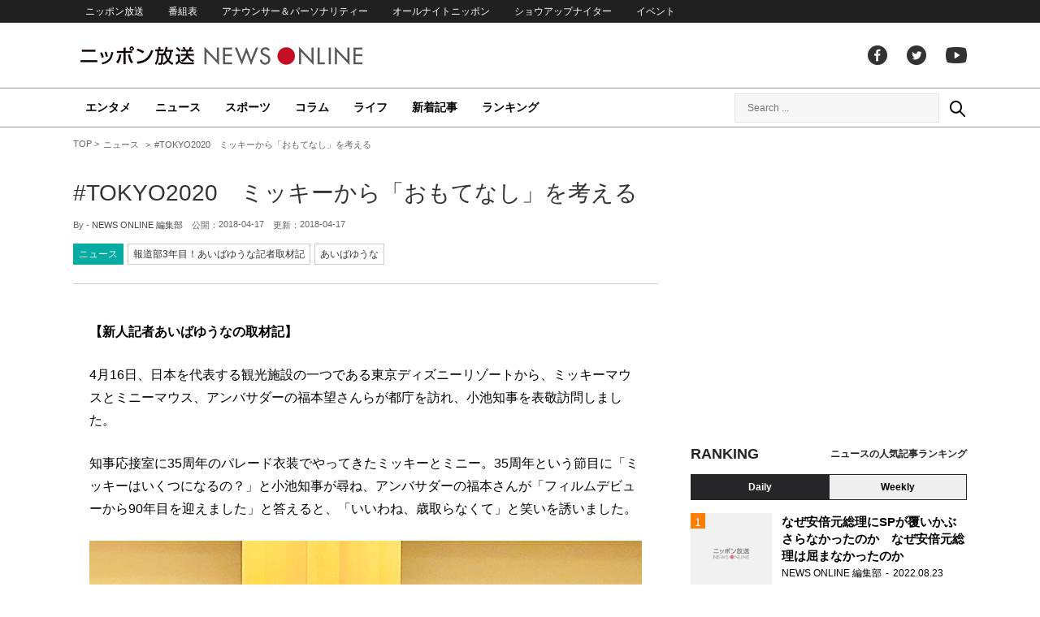

--- FILE ---
content_type: text/html; charset=UTF-8
request_url: https://news.1242.com/article/141912
body_size: 12417
content:
<!DOCTYPE HTML>
<html>
<head prefix="og: http://ogp.me/ns# fb: http://ogp.me/ns/fb# article: http://ogp.me/ns/article#">
<meta charset="utf-8">
<meta name="viewport" content="width=1150">
<meta http-equiv="X-UA-Compatible" content="IE=Edge" />
<link rel="stylesheet" href="https://news.1242.com/wp-content/themes/news1242_PC/js/swiper-bundle.min.css">
<link rel="stylesheet" type="text/css" media="all" href="https://news.1242.com/wp-content/themes/news1242_PC/style.css?20240426903">

<link rel="alternate" type="application/rss+xml" title="RSS" href="https://news.1242.com/feed" />

<link rel="pingback" href="https://news.1242.com/xmlrpc.php">
<link rel="shortcut icon" href="https://news.1242.com/wp-content/themes/news1242_PC/img/favicon.ico"> 
<link rel="apple-touch-icon" href="https://news.1242.com/wp-content/themes/news1242_PC/img/apple-touch-icon.png">

<script type="text/javascript" src="https://ajax.googleapis.com/ajax/libs/jquery/3.3.1/jquery.min.js?ver=3.3.1"></script>
<script src="https://code.jquery.com/jquery-migrate-3.1.0.js"></script>
<script src="https://news.1242.com/wp-content/themes/news1242_PC/js/function.js" charset="utf-8"></script>

<link rel="canonical" href="https://news.1242.com/article/141912">

<meta name='robots' content='max-image-preview:large' />
<link rel='dns-prefetch' href='//news.1242.com' />
<link rel="alternate" title="oEmbed (JSON)" type="application/json+oembed" href="https://news.1242.com/wp-json/oembed/1.0/embed?url=https%3A%2F%2Fnews.1242.com%2Farticle%2F141912" />
<link rel="alternate" title="oEmbed (XML)" type="text/xml+oembed" href="https://news.1242.com/wp-json/oembed/1.0/embed?url=https%3A%2F%2Fnews.1242.com%2Farticle%2F141912&#038;format=xml" />
<style id='wp-img-auto-sizes-contain-inline-css' type='text/css'>
img:is([sizes=auto i],[sizes^="auto," i]){contain-intrinsic-size:3000px 1500px}
/*# sourceURL=wp-img-auto-sizes-contain-inline-css */
</style>
<style id='wp-block-library-inline-css' type='text/css'>
:root{--wp-block-synced-color:#7a00df;--wp-block-synced-color--rgb:122,0,223;--wp-bound-block-color:var(--wp-block-synced-color);--wp-editor-canvas-background:#ddd;--wp-admin-theme-color:#007cba;--wp-admin-theme-color--rgb:0,124,186;--wp-admin-theme-color-darker-10:#006ba1;--wp-admin-theme-color-darker-10--rgb:0,107,160.5;--wp-admin-theme-color-darker-20:#005a87;--wp-admin-theme-color-darker-20--rgb:0,90,135;--wp-admin-border-width-focus:2px}@media (min-resolution:192dpi){:root{--wp-admin-border-width-focus:1.5px}}.wp-element-button{cursor:pointer}:root .has-very-light-gray-background-color{background-color:#eee}:root .has-very-dark-gray-background-color{background-color:#313131}:root .has-very-light-gray-color{color:#eee}:root .has-very-dark-gray-color{color:#313131}:root .has-vivid-green-cyan-to-vivid-cyan-blue-gradient-background{background:linear-gradient(135deg,#00d084,#0693e3)}:root .has-purple-crush-gradient-background{background:linear-gradient(135deg,#34e2e4,#4721fb 50%,#ab1dfe)}:root .has-hazy-dawn-gradient-background{background:linear-gradient(135deg,#faaca8,#dad0ec)}:root .has-subdued-olive-gradient-background{background:linear-gradient(135deg,#fafae1,#67a671)}:root .has-atomic-cream-gradient-background{background:linear-gradient(135deg,#fdd79a,#004a59)}:root .has-nightshade-gradient-background{background:linear-gradient(135deg,#330968,#31cdcf)}:root .has-midnight-gradient-background{background:linear-gradient(135deg,#020381,#2874fc)}:root{--wp--preset--font-size--normal:16px;--wp--preset--font-size--huge:42px}.has-regular-font-size{font-size:1em}.has-larger-font-size{font-size:2.625em}.has-normal-font-size{font-size:var(--wp--preset--font-size--normal)}.has-huge-font-size{font-size:var(--wp--preset--font-size--huge)}.has-text-align-center{text-align:center}.has-text-align-left{text-align:left}.has-text-align-right{text-align:right}.has-fit-text{white-space:nowrap!important}#end-resizable-editor-section{display:none}.aligncenter{clear:both}.items-justified-left{justify-content:flex-start}.items-justified-center{justify-content:center}.items-justified-right{justify-content:flex-end}.items-justified-space-between{justify-content:space-between}.screen-reader-text{border:0;clip-path:inset(50%);height:1px;margin:-1px;overflow:hidden;padding:0;position:absolute;width:1px;word-wrap:normal!important}.screen-reader-text:focus{background-color:#ddd;clip-path:none;color:#444;display:block;font-size:1em;height:auto;left:5px;line-height:normal;padding:15px 23px 14px;text-decoration:none;top:5px;width:auto;z-index:100000}html :where(.has-border-color){border-style:solid}html :where([style*=border-top-color]){border-top-style:solid}html :where([style*=border-right-color]){border-right-style:solid}html :where([style*=border-bottom-color]){border-bottom-style:solid}html :where([style*=border-left-color]){border-left-style:solid}html :where([style*=border-width]){border-style:solid}html :where([style*=border-top-width]){border-top-style:solid}html :where([style*=border-right-width]){border-right-style:solid}html :where([style*=border-bottom-width]){border-bottom-style:solid}html :where([style*=border-left-width]){border-left-style:solid}html :where(img[class*=wp-image-]){height:auto;max-width:100%}:where(figure){margin:0 0 1em}html :where(.is-position-sticky){--wp-admin--admin-bar--position-offset:var(--wp-admin--admin-bar--height,0px)}@media screen and (max-width:600px){html :where(.is-position-sticky){--wp-admin--admin-bar--position-offset:0px}}

/*# sourceURL=wp-block-library-inline-css */
</style><style id='global-styles-inline-css' type='text/css'>
:root{--wp--preset--aspect-ratio--square: 1;--wp--preset--aspect-ratio--4-3: 4/3;--wp--preset--aspect-ratio--3-4: 3/4;--wp--preset--aspect-ratio--3-2: 3/2;--wp--preset--aspect-ratio--2-3: 2/3;--wp--preset--aspect-ratio--16-9: 16/9;--wp--preset--aspect-ratio--9-16: 9/16;--wp--preset--color--black: #000000;--wp--preset--color--cyan-bluish-gray: #abb8c3;--wp--preset--color--white: #ffffff;--wp--preset--color--pale-pink: #f78da7;--wp--preset--color--vivid-red: #cf2e2e;--wp--preset--color--luminous-vivid-orange: #ff6900;--wp--preset--color--luminous-vivid-amber: #fcb900;--wp--preset--color--light-green-cyan: #7bdcb5;--wp--preset--color--vivid-green-cyan: #00d084;--wp--preset--color--pale-cyan-blue: #8ed1fc;--wp--preset--color--vivid-cyan-blue: #0693e3;--wp--preset--color--vivid-purple: #9b51e0;--wp--preset--gradient--vivid-cyan-blue-to-vivid-purple: linear-gradient(135deg,rgb(6,147,227) 0%,rgb(155,81,224) 100%);--wp--preset--gradient--light-green-cyan-to-vivid-green-cyan: linear-gradient(135deg,rgb(122,220,180) 0%,rgb(0,208,130) 100%);--wp--preset--gradient--luminous-vivid-amber-to-luminous-vivid-orange: linear-gradient(135deg,rgb(252,185,0) 0%,rgb(255,105,0) 100%);--wp--preset--gradient--luminous-vivid-orange-to-vivid-red: linear-gradient(135deg,rgb(255,105,0) 0%,rgb(207,46,46) 100%);--wp--preset--gradient--very-light-gray-to-cyan-bluish-gray: linear-gradient(135deg,rgb(238,238,238) 0%,rgb(169,184,195) 100%);--wp--preset--gradient--cool-to-warm-spectrum: linear-gradient(135deg,rgb(74,234,220) 0%,rgb(151,120,209) 20%,rgb(207,42,186) 40%,rgb(238,44,130) 60%,rgb(251,105,98) 80%,rgb(254,248,76) 100%);--wp--preset--gradient--blush-light-purple: linear-gradient(135deg,rgb(255,206,236) 0%,rgb(152,150,240) 100%);--wp--preset--gradient--blush-bordeaux: linear-gradient(135deg,rgb(254,205,165) 0%,rgb(254,45,45) 50%,rgb(107,0,62) 100%);--wp--preset--gradient--luminous-dusk: linear-gradient(135deg,rgb(255,203,112) 0%,rgb(199,81,192) 50%,rgb(65,88,208) 100%);--wp--preset--gradient--pale-ocean: linear-gradient(135deg,rgb(255,245,203) 0%,rgb(182,227,212) 50%,rgb(51,167,181) 100%);--wp--preset--gradient--electric-grass: linear-gradient(135deg,rgb(202,248,128) 0%,rgb(113,206,126) 100%);--wp--preset--gradient--midnight: linear-gradient(135deg,rgb(2,3,129) 0%,rgb(40,116,252) 100%);--wp--preset--font-size--small: 13px;--wp--preset--font-size--medium: 20px;--wp--preset--font-size--large: 36px;--wp--preset--font-size--x-large: 42px;--wp--preset--spacing--20: 0.44rem;--wp--preset--spacing--30: 0.67rem;--wp--preset--spacing--40: 1rem;--wp--preset--spacing--50: 1.5rem;--wp--preset--spacing--60: 2.25rem;--wp--preset--spacing--70: 3.38rem;--wp--preset--spacing--80: 5.06rem;--wp--preset--shadow--natural: 6px 6px 9px rgba(0, 0, 0, 0.2);--wp--preset--shadow--deep: 12px 12px 50px rgba(0, 0, 0, 0.4);--wp--preset--shadow--sharp: 6px 6px 0px rgba(0, 0, 0, 0.2);--wp--preset--shadow--outlined: 6px 6px 0px -3px rgb(255, 255, 255), 6px 6px rgb(0, 0, 0);--wp--preset--shadow--crisp: 6px 6px 0px rgb(0, 0, 0);}:where(.is-layout-flex){gap: 0.5em;}:where(.is-layout-grid){gap: 0.5em;}body .is-layout-flex{display: flex;}.is-layout-flex{flex-wrap: wrap;align-items: center;}.is-layout-flex > :is(*, div){margin: 0;}body .is-layout-grid{display: grid;}.is-layout-grid > :is(*, div){margin: 0;}:where(.wp-block-columns.is-layout-flex){gap: 2em;}:where(.wp-block-columns.is-layout-grid){gap: 2em;}:where(.wp-block-post-template.is-layout-flex){gap: 1.25em;}:where(.wp-block-post-template.is-layout-grid){gap: 1.25em;}.has-black-color{color: var(--wp--preset--color--black) !important;}.has-cyan-bluish-gray-color{color: var(--wp--preset--color--cyan-bluish-gray) !important;}.has-white-color{color: var(--wp--preset--color--white) !important;}.has-pale-pink-color{color: var(--wp--preset--color--pale-pink) !important;}.has-vivid-red-color{color: var(--wp--preset--color--vivid-red) !important;}.has-luminous-vivid-orange-color{color: var(--wp--preset--color--luminous-vivid-orange) !important;}.has-luminous-vivid-amber-color{color: var(--wp--preset--color--luminous-vivid-amber) !important;}.has-light-green-cyan-color{color: var(--wp--preset--color--light-green-cyan) !important;}.has-vivid-green-cyan-color{color: var(--wp--preset--color--vivid-green-cyan) !important;}.has-pale-cyan-blue-color{color: var(--wp--preset--color--pale-cyan-blue) !important;}.has-vivid-cyan-blue-color{color: var(--wp--preset--color--vivid-cyan-blue) !important;}.has-vivid-purple-color{color: var(--wp--preset--color--vivid-purple) !important;}.has-black-background-color{background-color: var(--wp--preset--color--black) !important;}.has-cyan-bluish-gray-background-color{background-color: var(--wp--preset--color--cyan-bluish-gray) !important;}.has-white-background-color{background-color: var(--wp--preset--color--white) !important;}.has-pale-pink-background-color{background-color: var(--wp--preset--color--pale-pink) !important;}.has-vivid-red-background-color{background-color: var(--wp--preset--color--vivid-red) !important;}.has-luminous-vivid-orange-background-color{background-color: var(--wp--preset--color--luminous-vivid-orange) !important;}.has-luminous-vivid-amber-background-color{background-color: var(--wp--preset--color--luminous-vivid-amber) !important;}.has-light-green-cyan-background-color{background-color: var(--wp--preset--color--light-green-cyan) !important;}.has-vivid-green-cyan-background-color{background-color: var(--wp--preset--color--vivid-green-cyan) !important;}.has-pale-cyan-blue-background-color{background-color: var(--wp--preset--color--pale-cyan-blue) !important;}.has-vivid-cyan-blue-background-color{background-color: var(--wp--preset--color--vivid-cyan-blue) !important;}.has-vivid-purple-background-color{background-color: var(--wp--preset--color--vivid-purple) !important;}.has-black-border-color{border-color: var(--wp--preset--color--black) !important;}.has-cyan-bluish-gray-border-color{border-color: var(--wp--preset--color--cyan-bluish-gray) !important;}.has-white-border-color{border-color: var(--wp--preset--color--white) !important;}.has-pale-pink-border-color{border-color: var(--wp--preset--color--pale-pink) !important;}.has-vivid-red-border-color{border-color: var(--wp--preset--color--vivid-red) !important;}.has-luminous-vivid-orange-border-color{border-color: var(--wp--preset--color--luminous-vivid-orange) !important;}.has-luminous-vivid-amber-border-color{border-color: var(--wp--preset--color--luminous-vivid-amber) !important;}.has-light-green-cyan-border-color{border-color: var(--wp--preset--color--light-green-cyan) !important;}.has-vivid-green-cyan-border-color{border-color: var(--wp--preset--color--vivid-green-cyan) !important;}.has-pale-cyan-blue-border-color{border-color: var(--wp--preset--color--pale-cyan-blue) !important;}.has-vivid-cyan-blue-border-color{border-color: var(--wp--preset--color--vivid-cyan-blue) !important;}.has-vivid-purple-border-color{border-color: var(--wp--preset--color--vivid-purple) !important;}.has-vivid-cyan-blue-to-vivid-purple-gradient-background{background: var(--wp--preset--gradient--vivid-cyan-blue-to-vivid-purple) !important;}.has-light-green-cyan-to-vivid-green-cyan-gradient-background{background: var(--wp--preset--gradient--light-green-cyan-to-vivid-green-cyan) !important;}.has-luminous-vivid-amber-to-luminous-vivid-orange-gradient-background{background: var(--wp--preset--gradient--luminous-vivid-amber-to-luminous-vivid-orange) !important;}.has-luminous-vivid-orange-to-vivid-red-gradient-background{background: var(--wp--preset--gradient--luminous-vivid-orange-to-vivid-red) !important;}.has-very-light-gray-to-cyan-bluish-gray-gradient-background{background: var(--wp--preset--gradient--very-light-gray-to-cyan-bluish-gray) !important;}.has-cool-to-warm-spectrum-gradient-background{background: var(--wp--preset--gradient--cool-to-warm-spectrum) !important;}.has-blush-light-purple-gradient-background{background: var(--wp--preset--gradient--blush-light-purple) !important;}.has-blush-bordeaux-gradient-background{background: var(--wp--preset--gradient--blush-bordeaux) !important;}.has-luminous-dusk-gradient-background{background: var(--wp--preset--gradient--luminous-dusk) !important;}.has-pale-ocean-gradient-background{background: var(--wp--preset--gradient--pale-ocean) !important;}.has-electric-grass-gradient-background{background: var(--wp--preset--gradient--electric-grass) !important;}.has-midnight-gradient-background{background: var(--wp--preset--gradient--midnight) !important;}.has-small-font-size{font-size: var(--wp--preset--font-size--small) !important;}.has-medium-font-size{font-size: var(--wp--preset--font-size--medium) !important;}.has-large-font-size{font-size: var(--wp--preset--font-size--large) !important;}.has-x-large-font-size{font-size: var(--wp--preset--font-size--x-large) !important;}
/*# sourceURL=global-styles-inline-css */
</style>

<style id='classic-theme-styles-inline-css' type='text/css'>
/*! This file is auto-generated */
.wp-block-button__link{color:#fff;background-color:#32373c;border-radius:9999px;box-shadow:none;text-decoration:none;padding:calc(.667em + 2px) calc(1.333em + 2px);font-size:1.125em}.wp-block-file__button{background:#32373c;color:#fff;text-decoration:none}
/*# sourceURL=/wp-includes/css/classic-themes.min.css */
</style>
<link rel='stylesheet' id='wp-pagenavi-css' href='https://news.1242.com/wp-content/plugins/wp-pagenavi/pagenavi-css.css?ver=2.70' type='text/css' media='all' />
<link rel="https://api.w.org/" href="https://news.1242.com/wp-json/" /><link rel="alternate" title="JSON" type="application/json" href="https://news.1242.com/wp-json/wp/v2/posts/141912" />
<title>#TOKYO2020　ミッキーから「おもてなし」を考える  &#8211;  ニッポン放送 NEWS ONLINE</title>

<!-- Global site tag (gtag.js) - Google Analytics -->
<script async src="//www.googletagmanager.com/gtag/js?id=UA-153766325-1"></script>
<script>
  window.dataLayer = window.dataLayer || [];
  function gtag(){dataLayer.push(arguments);}
  gtag('js', new Date());

  gtag('config', 'UA-153766325-1');
</script>
<!-- Google Tag Manager -->
<script>(function(w,d,s,l,i){w[l]=w[l]||[];w[l].push({'gtm.start':
new Date().getTime(),event:'gtm.js'});var f=d.getElementsByTagName(s)[0],
j=d.createElement(s),dl=l!='dataLayer'?'&l='+l:'';j.async=true;j.src=
'https://www.googletagmanager.com/gtm.js?id='+i+dl;f.parentNode.insertBefore(j,f);
})(window,document,'script','dataLayer','GTM-5R63PKS');</script>
<!-- End Google Tag Manager -->

<meta property="fb:app_id" content="1517656511869439" />
<meta property="article:publisher" content="https://www.facebook.com/am1242" />
<meta property="og:locale" content="ja_JP" />
<meta property="og:image" content="https://news.1242.com/wp-content/uploads/2018/04/image1b-1.jpg" />
<meta property="og:title" content="#TOKYO2020　ミッキーから「おもてなし」を考える" />
<meta property="og:type" content="article" />
<meta property="og:url" content="https://news.1242.com/article/141912" />
<meta property="og:site_name" content="ニッポン放送 NEWS ONLINE" />
<meta property="og:description" content="【新人記者あいばゆうなの取材記】 4月16日、日本を代表する観光施設の一つである東京ディズニーリゾートから、ミッキーマウスとミニーマウス、アンバサダーの福本望さんらが都庁を訪れ、小池知事を表敬訪問しました。 知事応接室に..." />

<meta name="twitter:card" content="summary_large_image" />
<meta name="twitter:site" content="@NEWSONLINE1242">
<meta name="twitter:title" content="#TOKYO2020　ミッキーから「おもてなし」を考える" />
<meta name="twitter:description" content="【新人記者あいばゆうなの取材記】 4月16日、日本を代表する観光施設の一つである東京ディズニーリゾートから、ミッキーマウスとミニーマウス、アンバサダーの福本望さんらが都庁を訪れ、小池知事を表敬訪問しました。 知事応接室に..." />
<meta name="twitter:image:src" content="https://news.1242.com/wp-content/uploads/2018/04/image1b-1.jpg" />

<meta name="keywords" content="あいばゆうな,ニッポン放送 NEWS ONLINE">
<meta name="description" content="【新人記者あいばゆうなの取材記】 4月16日、日本を代表する観光施設の一つである東京ディズニーリゾートから、ミッキーマウスとミニーマウス、アンバサダーの福本望さんらが都庁を訪れ、小池知事を表敬訪問しました。 知事応接室に...">

<!-- Structured Markup -->
<script type="application/ld+json">
{
	"@context" : "http://schema.org",
	"@type" : "Article",
	"name" : "#TOKYO2020　ミッキーから「おもてなし」を考える",
	"author" : {
			"@type" : "Organization",
			"name" : "NEWS ONLINE 編集部"
	},
	"headline": "#TOKYO2020　ミッキーから「おもてなし」を考える",
	"publisher": {
		"@type": "organization",
		"name": "株式会社ニッポン放送",
		"logo": {
			"@type": "ImageObject",
			"url": "https://news.1242.com/wp-content/themes/news1242_PC/img/lf-logo.png"
		}
	},
	"datePublished" : "2018-04-17",
	"dateModified": "2018-04-17",
	"image" : "https://news.1242.com/wp-content/uploads/2018/04/image1b-1.jpg",
	"mainEntityOfPage": "https://news.1242.com/article/141912"
}
</script>

<!-- ads -->
<!-- header gam area --><!-- /ads -->

</head>

<body class="wp-singular post-template-default single single-post postid-141912 single-format-standard wp-theme-news1242_PC">

<!-- Google Tag Manager (noscript) -->
<noscript><iframe src="https://www.googletagmanager.com/ns.html?id=GTM-5R63PKS"
height="0" width="0" style="display:none;visibility:hidden"></iframe></noscript>
<!-- End Google Tag Manager (noscript) -->

<div id="fb-root"></div>
<script>(function(d, s, id) {
  var js, fjs = d.getElementsByTagName(s)[0];
  if (d.getElementById(id)) return;
  js = d.createElement(s); js.id = id;
  js.src = "//connect.facebook.net/ja_JP/sdk.js#xfbml=1&version=v2.8";
  fjs.parentNode.insertBefore(js, fjs);
}(document, 'script', 'facebook-jssdk'));</script>

<!-- header -->
<header id="header">
<nav id="header_nav">
	<ul id="menu-header-menu" class="container"><li id="menu-item-97033" class="menu-item menu-item-type-custom menu-item-object-custom menu-item-97033"><a href="https://www.1242.com/">ニッポン放送</a></li>
<li id="menu-item-97035" class="menu-item menu-item-type-custom menu-item-object-custom menu-item-97035"><a href="https://www.1242.com/timetable_tt/">番組表</a></li>
<li id="menu-item-97034" class="menu-item menu-item-type-custom menu-item-object-custom menu-item-97034"><a href="https://www.1242.com/personality/">アナウンサー＆パーソナリティー</a></li>
<li id="menu-item-97036" class="menu-item menu-item-type-custom menu-item-object-custom menu-item-97036"><a href="https://www.allnightnippon.com/">オールナイトニッポン</a></li>
<li id="menu-item-97037" class="menu-item menu-item-type-custom menu-item-object-custom menu-item-97037"><a href="https://baseballking.jp/showup">ショウアップナイター</a></li>
<li id="menu-item-97038" class="menu-item menu-item-type-custom menu-item-object-custom menu-item-97038"><a href="https://event.1242.com/">イベント</a></li>
</ul></nav>
<div class="container" id="header_title">
	<h1 id="sitetitle"><a href="https://news.1242.com/">ニッポン放送 NEWS ONLINE</a></h1>
	<ul id="menu-header-social" class="menu-social"><li id="menu-item-97039" class="menu-item menu-item-type-custom menu-item-object-custom menu-item-97039"><a href="https://www.facebook.com/am1242/">facebook</a></li>
<li id="menu-item-97040" class="menu-item menu-item-type-custom menu-item-object-custom menu-item-97040"><a href="https://twitter.com/NEWSONLINE1242">Twitter</a></li>
<li id="menu-item-97041" class="menu-item menu-item-type-custom menu-item-object-custom menu-item-97041"><a href="https://www.youtube.com/channel/UCTLUf5otEetTThajFlHG_iQ">youtube</a></li>
</ul></div>
<nav id="global_nav">
<div class="container">
	<ul id="menu-global-menu" class="global-menu"><li id="menu-item-97026" class="menu-item menu-item-type-taxonomy menu-item-object-category menu-item-97026"><a href="https://news.1242.com/article/category/entertainment">エンタメ</a></li>
<li id="menu-item-97027" class="menu-item menu-item-type-taxonomy menu-item-object-category current-post-ancestor current-menu-parent current-post-parent menu-item-97027"><a href="https://news.1242.com/article/category/news">ニュース</a></li>
<li id="menu-item-97028" class="menu-item menu-item-type-taxonomy menu-item-object-category menu-item-97028"><a href="https://news.1242.com/article/category/sports">スポーツ</a></li>
<li id="menu-item-97029" class="menu-item menu-item-type-taxonomy menu-item-object-category menu-item-97029"><a href="https://news.1242.com/article/category/column">コラム</a></li>
<li id="menu-item-97030" class="menu-item menu-item-type-taxonomy menu-item-object-category current-post-ancestor current-menu-parent current-post-parent menu-item-97030"><a href="https://news.1242.com/article/category/life">ライフ</a></li>
<li id="menu-item-97031" class="menu-item menu-item-type-post_type menu-item-object-page current_page_parent menu-item-97031"><a href="https://news.1242.com/article-new">新着記事</a></li>
<li id="menu-item-202813" class="menu-item menu-item-type-post_type menu-item-object-page menu-item-202813"><a href="https://news.1242.com/ranking">ランキング</a></li>
</ul>	<div id="box_search">
	<form role="search" method="get" id="searchform" class="searchform" action="https://news.1242.com/">
	<label class="screen_reader_text" for="s">検索:</label>
	<input type="text" placeholder="Search ..." value="" name="s" id="s">
	</form>
	<a href="javascript:void(0)">Search</a>
	</div>
</div>
</nav>
</header>
<!-- /header -->

<!-- noads -->	

<!-- main -->
<main id="main" class="container">


<!-- breadcrumb -->
<ul id="breadcrumb" vocab="https://schema.org/" typeof="BreadcrumbList">
	<li property="itemListElement" typeof="ListItem">
		<a href="https://news.1242.com/" property="item" typeof="WebPage"><span property="name">TOP</span></a>
		<meta property="position" content="1">
	</li>
		<li property="itemListElement" typeof="ListItem">
		<a href="https://news.1242.com/article/category/news" property="item" typeof="WebPage"><span property="name">ニュース</span></a>
		<meta property="position" content="2">
	</li>
		<li property="itemListElement" typeof="ListItem">
		<span property="name">#TOKYO2020　ミッキーから「おもてなし」を考える</span>
		<meta property="position" content="3">
	</li>

</ul>
<!-- /breadcrumb -->
<div id="main_list">
<article class="single-page">
	<div class="entry_title">
		<h1><a href="https://news.1242.com/article/141912">#TOKYO2020　ミッキーから「おもてなし」を考える</a></h1>
		<p><span class="author">By - <a href="https://news.1242.com/article/author/ohnuki" title="NEWS ONLINE 編集部 の投稿" rel="author">NEWS ONLINE 編集部</a></span>
		　公開：<time>2018-04-17</time>
		　更新：<time>2018-04-17</time></p>
		<p class="entry_tags"><a href="https://news.1242.com/article/category/news">ニュース</a><a href="https://news.1242.com/article/special/aiba">報道部3年目！あいばゆうな記者取材記</a><a href="https://news.1242.com/article/tag/%e3%81%82%e3%81%84%e3%81%b0%e3%82%86%e3%81%86%e3%81%aa" rel="tag">あいばゆうな</a></p>
	</div>

	<section class="entry_main">
<p><strong>【新人記者あいばゆうなの取材記】</strong></p>
<p>4月16日、日本を代表する観光施設の一つである東京ディズニーリゾートから、ミッキーマウスとミニーマウス、アンバサダーの福本望さんらが都庁を訪れ、小池知事を表敬訪問しました。</p>
<p>知事応接室に35周年のパレード衣装でやってきたミッキーとミニー。35周年という節目に「ミッキーはいくつになるの？」と小池知事が尋ね、アンバサダーの福本さんが「フィルムデビューから90年目を迎えました」と答えると、「いいわね、歳取らなくて」と笑いを誘いました。</p>
<p><div id="attachment_100502" style="width: 690px" class="wp-caption alignnone"><img aria-describedby="caption-attachment-100502" src="https://news.1242.com/wp-content/uploads/2018/04/image1a-1.jpg" alt="あいばゆうな" width="680" height="510" /><p id="caption-attachment-100502" class="wp-caption-text">写真・あいばゆうな</p></div></p>
<p>東京ディズニーリゾートといえば、ホスピタリティー関連の本が多く出版されるなど、高いホスピタリティーで知られています。ただ私たちがディズニークオリティーだと認識している対応は、実は東京ならではのもので、他国のディズニーリゾートと比較しても、そのホスピタリティーは高く評価を受けているといいます。<br />
相手のニーズを瞬時に察知し、それを叶える方法、結果的に同等の幸福感を得られる方法を即座に提示すること。やりとりに丁寧さはあっても厚かましさがないことなどは、どの東京ディズニーリゾートキャストにも共通していると感じます。</p>
<p>こういったジャパンナイズドされた細やかなホスピタリティーは、時にオリンピック招致の時に世界共通語になった「お・も・て・な・し」と訳されることも多々ありますが、私はこの2つは全く別のものだと考えています。</p>
<p>前者がビジネスにおける日本の得意分野なのだとすれば、「おもてなし」は、日本の精神とマナーを指していると思うからです。例えば、外国人観光客は「ホスピタリティー」には感動しても「おもてなし」には困惑するかもしれません。知り合いの日本人に日本へ行くと連絡したら、旅行計画を立てられ、タワーや名所へ案内された。チルアウトしたいだけだったのに…。こういったエピソードは、まさにこの点のギャップを表していると感じます。<br />
訪日外国人にとって、適当に夕方から出かけたことで日本の早い終電文化を身をもって体感することになったといったサプライズがお構い無しだったとしても、案内する側にとっては「おもてなし」のマナー違反だったというわけです。</p>
<p>私は「おもてなし」とは、もてなす側だけでは完成しないものだと捉えています。もてなされる側もマナーや、時には忍耐力も必要です。日本のおもてなしは献身や親切というよりも、まずマナーなのです。もてなそうという気持ちを汲み、メリットデメリットではなく、有り難く頂戴することを含めて「おもてなし」と言えるのではないでしょうか。</p>
<p>2020年に向けて東京を訪れる外国人は増えてくると思いますが、日本企業の高い「ホスピタリティー」と日本に伝わる「おもてなし」の両方を体感してもらえればと感じます。</p>
<div class="page-links">
<p>
</p>
</div>
	</section>


<!-- 251/aiba/報道部3年目！あいばゆうな記者取材記 -->
<div class="box-btn_sns">
	<ul>
		<li><a href="https://x.com/intent/tweet?url=https://news.1242.com/article/141912&text=%23TOKYO2020%E3%80%80%E3%83%9F%E3%83%83%E3%82%AD%E3%83%BC%E3%81%8B%E3%82%89%E3%80%8C%E3%81%8A%E3%82%82%E3%81%A6%E3%81%AA%E3%81%97%E3%80%8D%E3%82%92%E8%80%83%E3%81%88%E3%82%8B&via=NEWSONLINE1242" target="_blank">ツイートする</a></li>
		<li><a href="https://m.facebook.com/sharer.php?u=https://news.1242.com/article/141912" target="_blank" rel="nofollow">シェアする</a></li>
		<li><a href="line://msg/text/?%0D%0Ahttps://news.1242.com/article/141912">送る</a></li>
		<li><a href="https://b.hatena.ne.jp/add?mode=confirm&url=https://news.1242.com/article/141912&title=%23TOKYO2020%E3%80%80%E3%83%9F%E3%83%83%E3%82%AD%E3%83%BC%E3%81%8B%E3%82%89%E3%80%8C%E3%81%8A%E3%82%82%E3%81%A6%E3%81%AA%E3%81%97%E3%80%8D%E3%82%92%E8%80%83%E3%81%88%E3%82%8B" target="_blank" rel="nofollow">はてな</a><script type="text/javascript" src="https://b.st-hatena.com/js/bookmark_button.js" charset="utf-8" async="async"></script></li>
	</ul>
</div>
</article>


<div class="ads-main">
	<div class="box-flex">
	<div>
	<script async src="https://pagead2.googlesyndication.com/pagead/js/adsbygoogle.js?client=ca-pub-7269811368561097"
     crossorigin="anonymous"></script>
<!-- NNO_article300x250_left_PC -->
<ins class="adsbygoogle"
     style="display:block"
     data-ad-client="ca-pub-7269811368561097"
     data-ad-slot="6425909524"
     data-ad-format="auto"
     data-full-width-responsive="true"></ins>
<script>
     (adsbygoogle = window.adsbygoogle || []).push({});
</script>
	</div>
	<div>
	<script async src="https://pagead2.googlesyndication.com/pagead/js/adsbygoogle.js?client=ca-pub-7269811368561097"
     crossorigin="anonymous"></script>
<!-- NNO_article300x250_right_PC -->
<ins class="adsbygoogle"
     style="display:block"
     data-ad-client="ca-pub-7269811368561097"
     data-ad-slot="4260896713"
     data-ad-format="auto"
     data-full-width-responsive="true"></ins>
<script>
     (adsbygoogle = window.adsbygoogle || []).push({});
</script>
	</div>
	</div>
</div>

<div id="related-list">
<h2 class="list_title"><span>関連記事</span></h2>
<div id="related-list-in">
	<article class="entry_list thumb">
	<a href="https://news.1242.com/article/139064"><figure><img width="230" height="143" src="https://news.1242.com/wp-content/uploads/2018/03/image01b-230x143.jpg"  alt="初めて岩手県大槌町を取材して　新人記者あいばゆうな" decoding="async" loading="lazy" /></figure>
	<div class="entry_title">
	<h3 class="title_txt">初めて岩手県大槌町を取材して　新人記者あいばゆうな</h3>
	<p class="entry_meta">
	<time>2018.03.12</time>	</p>
	</div>
	</a>
	</article>
	
	<article class="entry_list thumb">
	<a href="https://news.1242.com/article/136060"><figure><img width="230" height="143" src="https://news.1242.com/wp-content/uploads/2018/02/image1-003b-230x143.jpg"  alt="小池都政　ベビーシッター制度に新規予算を計上" decoding="async" loading="lazy" /></figure>
	<div class="entry_title">
	<h3 class="title_txt">小池都政　ベビーシッター制度に新規予算を計上</h3>
	<p class="entry_meta">
	<time>2018.02.02</time>	</p>
	</div>
	</a>
	</article>
	
	<article class="entry_list thumb">
	<a href="https://news.1242.com/article/128296"><figure><img width="230" height="143" src="https://news.1242.com/wp-content/uploads/2017/10/image1b-230x143.jpg"  alt="衆院選　希望の党取材を通じて【新人記者あいばゆうな取材記】" decoding="async" loading="lazy" /></figure>
	<div class="entry_title">
	<h3 class="title_txt">衆院選　希望の党取材を通じて【新人記者あいばゆうな取材記】</h3>
	<p class="entry_meta">
	<time>2017.10.25</time>	</p>
	</div>
	</a>
	</article>
	
	<article class="entry_list thumb">
	<a href="https://news.1242.com/article/118957"><figure><img width="230" height="143" src="https://news.1242.com/wp-content/uploads/2017/06/f950c3cb7fa8c29f263204b386b0a63b-230x143.jpg"  alt="【新人記者(仮)あいばゆうな取材記】小池知事と小池代表～二つの顔！" decoding="async" loading="lazy" /></figure>
	<div class="entry_title">
	<h3 class="title_txt">【新人記者(仮)あいばゆうな取材記】小池知事と小池代表～二つの顔！</h3>
	<p class="entry_meta">
	<time>2017.06.10</time>	</p>
	</div>
	</a>
	</article>
	
	<article class="entry_list thumb">
	<a href="https://news.1242.com/article/118459"><figure><img width="230" height="143" src="https://news.1242.com/wp-content/uploads/2017/06/09a58ae369eaa413c9464514013c9d9b-230x143.jpg"  alt="【新人記者(仮)あいばゆうな取材記】新社会人2ヵ月の私が採用面接解禁日に思うこと。" decoding="async" loading="lazy" /></figure>
	<div class="entry_title">
	<h3 class="title_txt">【新人記者(仮)あいばゆうな取材記】新社会人2ヵ月の私が採用面接解禁日に思うこと。</h3>
	<p class="entry_meta">
	<time>2017.06.02</time>	</p>
	</div>
	</a>
	</article>
	
	<article class="entry_list thumb">
	<a href="https://news.1242.com/article/118228"><figure><img width="230" height="143" src="https://news.1242.com/wp-content/uploads/2017/05/60267489d019424ea81cbdf4073990f3-230x143.jpg"  alt="【新人記者(仮)あいばゆうな取材記】JAPAN EXPOプレス発表会潜入！アニメは世代を超える共通言語" decoding="async" loading="lazy" /></figure>
	<div class="entry_title">
	<h3 class="title_txt">【新人記者(仮)あいばゆうな取材記】JAPAN EXPOプレス発表会潜入！アニメは世代を超える共通言語</h3>
	<p class="entry_meta">
	<time>2017.05.30</time>	</p>
	</div>
	</a>
	</article>
	
</div>
</div>
<!-- 141912,141912,141912,141912,141912,141912,141912 -->
<!-- OB area -->
</div><!-- /#main_list -->

<!-- side -->
<!-- side -->
<aside id="sidebar">

<div class="ads-sidebar">
<script async src="https://pagead2.googlesyndication.com/pagead/js/adsbygoogle.js?client=ca-pub-7269811368561097"
     crossorigin="anonymous"></script>
<!-- NNO_side300x250_01_PC -->
<ins class="adsbygoogle"
     style="display:block"
     data-ad-client="ca-pub-7269811368561097"
     data-ad-slot="4745162196"
     data-ad-format="auto"
     data-full-width-responsive="true"></ins>
<script>
     (adsbygoogle = window.adsbygoogle || []).push({});
</script>
</div>

<? // サイドバー　ランキング表示 ?>


<!-- sidebar rank -->
<div id="side_ranking">
<h2 class="list_title">
<strong>Ranking</strong>
<span>ニュースの人気記事ランキング</span>
</h2>
<div class="swiper-container swiper-wrapper tab_switch">
<div class="swiper-wrapper">
<button id="tab_daily" class="swiper-slide">Daily</button><button id="tab_weekly" class="swiper-slide">Weekly</button>
</div>
</div>
<div class="swiper-container tab_body">
<div class="swiper-wrapper">
<!-- daily -->
<div class="tab_list swiper-slide" id="tab_daily-body">
	<article class="entry_list thumb">
	<a href="https://news.1242.com/article/381555"><figure><img src="https://news.1242.com/wp-content/themes/news1242_PC/img/no-image.png" /></figure>
	<div class="entry_title">
	<h3 class="title_txt">なぜ安倍元総理にSPが覆いかぶさらなかったのか　なぜ安倍元総理は屈まなかったのか</h3>
	<p class="entry_meta">
	<span class="author">NEWS ONLINE 編集部</span><time>2022.08.23</time>	</p>
	</div>
	</a>
	</article>
	<article class="entry_list thumb">
	<a href="https://news.1242.com/article/153042"><figure><img width="100" height="100" src="https://news.1242.com/wp-content/uploads/2018/08/kaoS_8420266414720-100x100.jpg"  alt="森永卓郎が選ぶ日本をダメにした総理、1位は小泉純一郎" decoding="async" loading="lazy" srcset="https://news.1242.com/wp-content/uploads/2018/08/kaoS_8420266414720-100x100.jpg 100w, https://news.1242.com/wp-content/uploads/2018/08/kaoS_8420266414720-160x160.jpg 160w" sizes="auto, (max-width: 100px) 100vw, 100px" /></figure>
	<div class="entry_title">
	<h3 class="title_txt">森永卓郎が選ぶ日本をダメにした総理、1位は小泉純一郎</h3>
	<p class="entry_meta">
	<span class="author">NEWS ONLINE 編集部</span><time>2018.08.22</time>	</p>
	</div>
	</a>
	</article>
	<article class="entry_list thumb">
	<a href="https://news.1242.com/article/540526"><figure><img src="https://news.1242.com/wp-content/themes/news1242_PC/img/no-image.png" /></figure>
	<div class="entry_title">
	<h3 class="title_txt">合計10時間にわたり、衆議院選挙を徹底議論！ ニッポン放送 総選挙開票スペシャル</h3>
	<p class="entry_meta">
	<span class="author">NEWS ONLINE 編集部</span><time>2026.01.21</time>	</p>
	</div>
	</a>
	</article>
	<article class="entry_list thumb">
	<a href="https://news.1242.com/article/251677"><figure><img src="https://news.1242.com/wp-content/themes/news1242_PC/img/no-image.png" /></figure>
	<div class="entry_title">
	<h3 class="title_txt">日本が核兵器禁止条約に署名できない2つの理由</h3>
	<p class="entry_meta">
	<span class="author">NEWS ONLINE 編集部</span><time>2020.10.27</time>	</p>
	</div>
	</a>
	</article>
	<article class="entry_list thumb">
	<a href="https://news.1242.com/article/336100"><figure><img src="https://news.1242.com/wp-content/themes/news1242_PC/img/no-image.png" /></figure>
	<div class="entry_title">
	<h3 class="title_txt">豊洲 マグロの初競り　「すしざんまい」の名前が出てこなくなったわけ</h3>
	<p class="entry_meta">
	<span class="author">NEWS ONLINE 編集部</span><time>2022.01.05</time>	</p>
	</div>
	</a>
	</article>
</div>

<!-- weekly -->
<div class="tab_list swiper-slide" id="tab_weekly-body">
	<article class="entry_list thumb">
	<a href="https://news.1242.com/article/153042"><figure><img width="100" height="100" src="https://news.1242.com/wp-content/uploads/2018/08/kaoS_8420266414720-100x100.jpg"  alt="森永卓郎が選ぶ日本をダメにした総理、1位は小泉純一郎" decoding="async" loading="lazy" srcset="https://news.1242.com/wp-content/uploads/2018/08/kaoS_8420266414720-100x100.jpg 100w, https://news.1242.com/wp-content/uploads/2018/08/kaoS_8420266414720-160x160.jpg 160w" sizes="auto, (max-width: 100px) 100vw, 100px" /></figure>
	<div class="entry_title">
	<h3 class="title_txt">森永卓郎が選ぶ日本をダメにした総理、1位は小泉純一郎</h3>
	<p class="entry_meta">
	<span class="author">NEWS ONLINE 編集部</span><time>2018.08.22</time>	</p>
	</div>
	</a>
	</article>
	<article class="entry_list thumb">
	<a href="https://news.1242.com/article/114303"><figure><img src="https://news.1242.com/wp-content/themes/news1242_PC/img/no-image.png" /></figure>
	<div class="entry_title">
	<h3 class="title_txt">なぜ朴槿恵前大統領は逮捕されたのか？二つの理由！高嶋ひでたけのあさラジ</h3>
	<p class="entry_meta">
	<span class="author">NEWS ONLINE 編集部</span><time>2017.03.31</time>	</p>
	</div>
	</a>
	</article>
	<article class="entry_list thumb">
	<a href="https://news.1242.com/article/160012"><figure><img src="https://news.1242.com/wp-content/themes/news1242_PC/img/no-image.png" /></figure>
	<div class="entry_title">
	<h3 class="title_txt">関西生コン事件～逮捕されたのは立憲民主党・辻元清美議員と親密な人物</h3>
	<p class="entry_meta">
	<span class="author">NEWS ONLINE 編集部</span><time>2018.11.05</time>	</p>
	</div>
	</a>
	</article>
	<article class="entry_list thumb">
	<a href="https://news.1242.com/article/251677"><figure><img src="https://news.1242.com/wp-content/themes/news1242_PC/img/no-image.png" /></figure>
	<div class="entry_title">
	<h3 class="title_txt">日本が核兵器禁止条約に署名できない2つの理由</h3>
	<p class="entry_meta">
	<span class="author">NEWS ONLINE 編集部</span><time>2020.10.27</time>	</p>
	</div>
	</a>
	</article>
	<article class="entry_list thumb">
	<a href="https://news.1242.com/article/297877"><figure><img src="https://news.1242.com/wp-content/themes/news1242_PC/img/no-image.png" /></figure>
	<div class="entry_title">
	<h3 class="title_txt">【池袋暴走事故公判】飯塚幸三被告が「逮捕」でなかった理由</h3>
	<p class="entry_meta">
	<span class="author">NEWS ONLINE 編集部</span><time>2021.06.21</time>	</p>
	</div>
	</a>
	</article>
</div>
</div>
</div>
<script src="https://news.1242.com/wp-content/themes/news1242_PC/js/swiper-bundle.min.js"></script>
<script type="text/javascript">
	var tabSwitch = new Swiper('.tab_switch', {
		spaceBetween: 0,
		slidesPerView: 2,
		freeMode: true,
		watchSlidesVisibility: true,
		watchSlidesProgress: true,
		allowTouchMove: false,
	});
	var tabSlide = new Swiper('.tab_body', {
		thumbs: {
			swiper: tabSwitch
		}
	});
</script>

</div>
<!-- /sidebar rank -->

<div class="ads-sidebar">
<script async src="https://pagead2.googlesyndication.com/pagead/js/adsbygoogle.js?client=ca-pub-7269811368561097"
     crossorigin="anonymous"></script>
<!-- NNO_side300x250_02_PC -->
<ins class="adsbygoogle"
     style="display:block"
     data-ad-client="ca-pub-7269811368561097"
     data-ad-slot="6301786444"
     data-ad-format="auto"
     data-full-width-responsive="true"></ins>
<script>
     (adsbygoogle = window.adsbygoogle || []).push({});
</script>
</div>

<!-- sidebar latest -->
<div id="side_latest">
	<h2 class="list_title"><span>ニュースの新着記事</span></h2>
	<article class="entry_list thumb">
	<a href="https://news.1242.com/article/540526"><figure><img src="https://news.1242.com/wp-content/themes/news1242_PC/img/no-image.png" /></figure>
	<div class="entry_title">
	<h3 class="title_txt">合計10時間にわたり、衆議院選挙を徹底議論！ ニッポン放送 総選挙開票スペシャル</h3>
	<p class="entry_meta">
	<span class="author">NEWS ONLINE 編集部</span><time>2026.01.21</time>	</p>
	</div>
	</a>
	</article>
	<article class="entry_list thumb">
	<a href="https://news.1242.com/article/539495"><figure><img width="100" height="100" src="https://news.1242.com/wp-content/uploads/2025/12/Frame-154-2-100x100.png"  alt="恒例「今年の漢字」は？2025年　年の瀬にあたり" decoding="async" loading="lazy" srcset="https://news.1242.com/wp-content/uploads/2025/12/Frame-154-2-100x100.png 100w, https://news.1242.com/wp-content/uploads/2025/12/Frame-154-2-160x160.png 160w" sizes="auto, (max-width: 100px) 100vw, 100px" /></figure>
	<div class="entry_title">
	<h3 class="title_txt">恒例「今年の漢字」は？2025年　年の瀬にあたり</h3>
	<p class="entry_meta">
	<span class="author">報道部畑中デスク</span><time>2025.12.26</time>	</p>
	</div>
	</a>
	</article>
	<article class="entry_list thumb">
	<a href="https://news.1242.com/article/539418"><figure><img width="100" height="100" src="https://news.1242.com/wp-content/uploads/2025/12/Frame-154-100x100.png"  alt="税制改正、自動車関係諸税改革への期待" decoding="async" loading="lazy" srcset="https://news.1242.com/wp-content/uploads/2025/12/Frame-154-100x100.png 100w, https://news.1242.com/wp-content/uploads/2025/12/Frame-154-160x160.png 160w" sizes="auto, (max-width: 100px) 100vw, 100px" /></figure>
	<div class="entry_title">
	<h3 class="title_txt">税制改正、自動車関係諸税改革への期待</h3>
	<p class="entry_meta">
	<span class="author">報道部畑中デスク</span><time>2025.12.23</time>	</p>
	</div>
	</a>
	</article>
	<article class="entry_list thumb">
	<a href="https://news.1242.com/article/538095"><figure><img width="100" height="100" src="https://news.1242.com/wp-content/uploads/2025/12/Frame-135-5-100x100.png"  alt="トランプ関税、半導体問題……、今年の自動車業界は？ そして中古車市場は？" decoding="async" loading="lazy" srcset="https://news.1242.com/wp-content/uploads/2025/12/Frame-135-5-100x100.png 100w, https://news.1242.com/wp-content/uploads/2025/12/Frame-135-5-160x160.png 160w" sizes="auto, (max-width: 100px) 100vw, 100px" /></figure>
	<div class="entry_title">
	<h3 class="title_txt">トランプ関税、半導体問題……、今年の自動車業界は？ そして中古車市場は？</h3>
	<p class="entry_meta">
	<span class="author">報道部畑中デスク</span><time>2025.12.04</time>	</p>
	</div>
	</a>
	</article>
	<article class="entry_list thumb">
	<a href="https://news.1242.com/article/537248"><figure><img width="100" height="100" src="https://news.1242.com/wp-content/uploads/2025/11/Frame-24-2-100x100.png"  alt="宇宙開発を支える人々、そして次のステップへ" decoding="async" loading="lazy" srcset="https://news.1242.com/wp-content/uploads/2025/11/Frame-24-2-100x100.png 100w, https://news.1242.com/wp-content/uploads/2025/11/Frame-24-2-160x160.png 160w" sizes="auto, (max-width: 100px) 100vw, 100px" /></figure>
	<div class="entry_title">
	<h3 class="title_txt">宇宙開発を支える人々、そして次のステップへ</h3>
	<p class="entry_meta">
	<span class="author">報道部畑中デスク</span><time>2025.11.19</time>	</p>
	</div>
	</a>
	</article>
	<article class="entry_list thumb">
	<a href="https://news.1242.com/article/536704"><figure><img src="https://news.1242.com/wp-content/themes/news1242_PC/img/no-image.png" /></figure>
	<div class="entry_title">
	<h3 class="title_txt">「ニッポン放送　クマ出没注意情報」 多発するクマ被害を受けて急遽運用開始</h3>
	<p class="entry_meta">
	<span class="author">NEWS ONLINE 編集部</span><time>2025.11.12</time>	</p>
	</div>
	</a>
	</article>
	<article class="entry_list thumb">
	<a href="https://news.1242.com/article/536787"><figure><img width="100" height="100" src="https://news.1242.com/wp-content/uploads/2025/11/Frame-143-100x100.png"  alt="モビリティショー、日産決算から頭に浮かんだある妄想" decoding="async" loading="lazy" srcset="https://news.1242.com/wp-content/uploads/2025/11/Frame-143-100x100.png 100w, https://news.1242.com/wp-content/uploads/2025/11/Frame-143-160x160.png 160w" sizes="auto, (max-width: 100px) 100vw, 100px" /></figure>
	<div class="entry_title">
	<h3 class="title_txt">モビリティショー、日産決算から頭に浮かんだある妄想</h3>
	<p class="entry_meta">
	<span class="author">報道部畑中デスク</span><time>2025.11.11</time>	</p>
	</div>
	</a>
	</article>
	<article class="entry_list thumb">
	<a href="https://news.1242.com/article/536593"><figure><img width="100" height="100" src="https://news.1242.com/wp-content/uploads/2025/11/Frame-137-100x100.png"  alt="ジャパンモビリティショー2025取材記【3】クルマの形を変えるか？ SDVの萌芽" decoding="async" loading="lazy" srcset="https://news.1242.com/wp-content/uploads/2025/11/Frame-137-100x100.png 100w, https://news.1242.com/wp-content/uploads/2025/11/Frame-137-160x160.png 160w" sizes="auto, (max-width: 100px) 100vw, 100px" /></figure>
	<div class="entry_title">
	<h3 class="title_txt">ジャパンモビリティショー2025取材記【3】クルマの形を変えるか？ SDVの萌芽</h3>
	<p class="entry_meta">
	<span class="author">報道部畑中デスク</span><time>2025.11.07</time>	</p>
	</div>
	</a>
	</article>
	<article class="entry_list thumb">
	<a href="https://news.1242.com/article/536527"><figure><img width="100" height="100" src="https://news.1242.com/wp-content/uploads/2025/11/Frame-136-3-100x100.png"  alt="ジャパンモビリティショー2025取材記【2】EV一辺倒からの転換" decoding="async" loading="lazy" srcset="https://news.1242.com/wp-content/uploads/2025/11/Frame-136-3-100x100.png 100w, https://news.1242.com/wp-content/uploads/2025/11/Frame-136-3-160x160.png 160w" sizes="auto, (max-width: 100px) 100vw, 100px" /></figure>
	<div class="entry_title">
	<h3 class="title_txt">ジャパンモビリティショー2025取材記【2】EV一辺倒からの転換</h3>
	<p class="entry_meta">
	<span class="author">報道部畑中デスク</span><time>2025.11.06</time>	</p>
	</div>
	</a>
	</article>
	<article class="entry_list thumb">
	<a href="https://news.1242.com/article/536416"><figure><img width="100" height="100" src="https://news.1242.com/wp-content/uploads/2025/11/Frame-136-1-100x100.png"  alt="ジャパンモビリティショー2025取材記【1】ブランド戦略" decoding="async" loading="lazy" srcset="https://news.1242.com/wp-content/uploads/2025/11/Frame-136-1-100x100.png 100w, https://news.1242.com/wp-content/uploads/2025/11/Frame-136-1-160x160.png 160w" sizes="auto, (max-width: 100px) 100vw, 100px" /></figure>
	<div class="entry_title">
	<h3 class="title_txt">ジャパンモビリティショー2025取材記【1】ブランド戦略</h3>
	<p class="entry_meta">
	<span class="author">報道部畑中デスク</span><time>2025.11.05</time>	</p>
	</div>
	</a>
	</article>
</div>
<!-- /sidebar latest -->

<div class="ads-sidebar">
<script async src="https://pagead2.googlesyndication.com/pagead/js/adsbygoogle.js?client=ca-pub-7269811368561097"
     crossorigin="anonymous"></script>
<!-- NNO_side300x250_03_PC -->
<ins class="adsbygoogle"
     style="display:block"
     data-ad-client="ca-pub-7269811368561097"
     data-ad-slot="4858774469"
     data-ad-format="auto"
     data-full-width-responsive="true"></ins>
<script>
     (adsbygoogle = window.adsbygoogle || []).push({});
</script>
</div>

</aside>
<!-- /sidebar -->
<!-- /side -->


</main>
<!-- /main -->

<p id="pagetop"><a href="#header">Page top</a></p>
<!-- footer -->
<footer id="footer">
<nav id="footer_nav">
<div class="container">
	<h3>CATEGORIES：</h3>
	<ul id="menu-footer-menu" class="footer-category"><li id="menu-item-97021" class="menu-item menu-item-type-taxonomy menu-item-object-category menu-item-97021"><a href="https://news.1242.com/article/category/entertainment">エンタメ</a></li>
<li id="menu-item-97022" class="menu-item menu-item-type-taxonomy menu-item-object-category current-post-ancestor current-menu-parent current-post-parent menu-item-97022"><a href="https://news.1242.com/article/category/news">ニュース</a></li>
<li id="menu-item-97023" class="menu-item menu-item-type-taxonomy menu-item-object-category menu-item-97023"><a href="https://news.1242.com/article/category/sports">スポーツ</a></li>
<li id="menu-item-97024" class="menu-item menu-item-type-taxonomy menu-item-object-category menu-item-97024"><a href="https://news.1242.com/article/category/column">コラム</a></li>
<li id="menu-item-97025" class="menu-item menu-item-type-taxonomy menu-item-object-category current-post-ancestor current-menu-parent current-post-parent menu-item-97025"><a href="https://news.1242.com/article/category/life">ライフ</a></li>
</ul></div>
</nav>
<nav id="footer_links">
<div class="container">
	<ul id="menu-footer-links" class="footer-links"><li id="menu-item-97014" class="menu-item menu-item-type-post_type menu-item-object-page menu-item-97014"><a href="https://news.1242.com/about">「ニッポン放送 NEWS ONLINE」について</a></li>
<li id="menu-item-97015" class="menu-item menu-item-type-custom menu-item-object-custom menu-item-97015"><a href="/about#company">運営会社</a></li>
<li id="menu-item-97016" class="menu-item menu-item-type-custom menu-item-object-custom menu-item-97016"><a href="/about#site-policy">サイトポリシー</a></li>
<li id="menu-item-97017" class="menu-item menu-item-type-custom menu-item-object-custom menu-item-97017"><a href="/about#member">編集体制</a></li>
<li id="menu-item-97018" class="menu-item menu-item-type-custom menu-item-object-custom menu-item-97018"><a href="https://www.1242.com/lf/privacy_policy/">プライバシーポリシー</a></li>
<li id="menu-item-97019" class="menu-item menu-item-type-custom menu-item-object-custom menu-item-97019"><a href="/about#contact">お問い合わせ</a></li>
<li id="menu-item-97020" class="menu-item menu-item-type-custom menu-item-object-custom menu-item-97020"><a href="https://sales.1242.com/">広告掲載について</a></li>
</ul></div>
</nav>
<div id="copyright">
	<p>当ウェブサイトに掲載の記事、写真などの無断転載、加工しての使用などは一切禁止します。</p>
	<address>Copyright Nippon Broadcasting System, Inc. All Rights Reserved.</address>
</div>
</footer>
<!-- /footer -->

<script type="speculationrules">
{"prefetch":[{"source":"document","where":{"and":[{"href_matches":"/*"},{"not":{"href_matches":["/wp-*.php","/wp-admin/*","/wp-content/uploads/*","/wp-content/*","/wp-content/plugins/*","/wp-content/themes/news1242_PC/*","/*\\?(.+)"]}},{"not":{"selector_matches":"a[rel~=\"nofollow\"]"}},{"not":{"selector_matches":".no-prefetch, .no-prefetch a"}}]},"eagerness":"conservative"}]}
</script>


<!-- ads_overlay area -->

<script>
var w = document.cookie.replace(/(?:(?:^|.*;\s*)webpush\s*\=\s*([^;]*).*$)|^.*$/, "$1");
if (!w) {
	var s = document.createElement("script");
	s.src = "https://cdn.webpush.jp/js/browserpushv3.js";
	s.charset = "utf-8";
	s.dataset.bptoken = "5493eec5e97d511c9cb2e19731e54522c4af59e1130163875f0dc510f3b591a6";
	s.dataset.sw = "/wp-content/webpush/serviceworker.js";
	s.onload = function() {
		if (Notification.permission !== "granted") {
			coins2b.setsegment("news");
		}
	}
	document.body.appendChild(s);
	var e = new Date();
	e.setDate(e.getDate()+1);
	document.cookie = "webpush=1; expires=" + e.toUTCString() + "; path=/; secure";
}
</script>

</body> 
</html>

--- FILE ---
content_type: text/html; charset=utf-8
request_url: https://www.google.com/recaptcha/api2/aframe
body_size: 264
content:
<!DOCTYPE HTML><html><head><meta http-equiv="content-type" content="text/html; charset=UTF-8"></head><body><script nonce="soHt9oVFsQd8-gDrwHUzog">/** Anti-fraud and anti-abuse applications only. See google.com/recaptcha */ try{var clients={'sodar':'https://pagead2.googlesyndication.com/pagead/sodar?'};window.addEventListener("message",function(a){try{if(a.source===window.parent){var b=JSON.parse(a.data);var c=clients[b['id']];if(c){var d=document.createElement('img');d.src=c+b['params']+'&rc='+(localStorage.getItem("rc::a")?sessionStorage.getItem("rc::b"):"");window.document.body.appendChild(d);sessionStorage.setItem("rc::e",parseInt(sessionStorage.getItem("rc::e")||0)+1);localStorage.setItem("rc::h",'1769072611330');}}}catch(b){}});window.parent.postMessage("_grecaptcha_ready", "*");}catch(b){}</script></body></html>

--- FILE ---
content_type: text/css
request_url: https://news.1242.com/wp-content/themes/news1242_PC/style.css?20240426903
body_size: 10646
content:
/*
Theme Name: LF news PC
Author URI: 
Description: Media Site
Author: grape Co.,Ltd.
Author URI: 
Version: 1.0
*/

@charset "UTF-8";

/*RECET
=======================================*/

* { margin: 0; padding: 0;}
a { text-decoration: none;}
ul, ol { list-style: none;}
img { border: none; max-width: 100%; height: auto;}
	
article, aside, details, figcaption, figure, footer, header, menu, nav, section , canvas {
	display: block;
	margin: 0;
	padding: 0;
}

/*DEFAULT
=======================================*/

html {
	font-family:"Hiragino Kaku Gothic ProN", "ヒラギノ角ゴ ProN W3", "Hiragino Sans", "ヒラギノ角ゴシック", "メイリオ", Meiryo, Verdana, Arial, sans-serif;
	font-size: 62.5%;
}
body {
	color: #000;
	background-color: #fff;
	font-size: 1.6rem;
}
a:link,a:visited { color:#1198dd;text-decoration:underline;}
a:hover { color: #1198dd;text-decoration:underline; }


/*COMMON
=======================================*/

.f-clear {
	clear: both;
}
.txt-right {
	text-align: right;
}
.txt-center {
	text-align: center;
}
.clearfix:after {
	content: ".";  
	display: block;  
	clear: both;
	height: 0;
	visibility: hidden;
}
.container{
	width: 1100px;
	margin-left: auto;
	margin-right: auto;
}


/*header
=======================================*/

#header{
	/*position: -webkit-sticky;
	position: sticky;
	left: 0;
	top: 0;*/
	width: 100%;
	background-color: #fff;
	z-index: 1000;
}
#header_nav{
	background-color: #202020;
	color: #fff;
	line-height: 1;
	font-size: 1.2rem;
}
#header_nav ul{
	display: -webkit-box;
	display: -ms-flexbox;
	display: flex;
}
#header_nav ul li{
}
#header_nav ul li a{
	color: #fff;
	text-decoration: none;
	display: block;
	padding: 8px 15px;
}
#header_nav ul li a:hover{
	background-color:#444;
}

#header_title{
	display: -webkit-box;
	display: -ms-flexbox;
	display: flex;
	-webkit-box-pack: justify;
	    -ms-flex-pack: justify;
	        justify-content: space-between;
	-webkit-box-align: center;
	    -ms-flex-align: center;
	        align-items: center;
	height: 80px;
}
#sitetitle a{
	display: block;
	overflow: hidden;
	width: 430px;
	height: 35px;
	text-indent: -9999px;
	background-image: url(img/sitetitle.png?3);
	background-repeat: no-repeat;
	background-position: left top;
	margin-left: 5px;
}
/* sns */
.menu-social{
	display: -webkit-box;
	display: -ms-flexbox;
	display: flex;
}
.menu-social a{
	display: block;
	overflow: hidden;
	width: 24px;
	height: 24px;
	text-indent: -9999px;
	background-image: url(img/icon_sns.png);
	background-repeat: no-repeat;
	background-position: 0px 0px;
	margin-left: 24px;
}
.menu-social a:hover{
	opacity: 0.7;
}
.menu-social a[href*="facebook"]{
	background-position: 0px 0px;
}
.menu-social a[href*="twitter"]{
	background-position: -48px 0;
}
.menu-social a[href*="instagram"]{
	background-position: -95px 0px;
}
.menu-social a[href*="youtube"]{
	background-position:-142px 0px;
	width: 26px;
}


/* global nav */

#global_nav{
	border-top: #999 1px solid;
	border-bottom: #999 1px solid;
}
#global_nav .container{
	display: -webkit-box;
	display: -ms-flexbox;
	display: flex;
	-webkit-box-pack: justify;
	    -ms-flex-pack: justify;
	        justify-content: space-between;
}
#global_nav ul {
	display: -webkit-box;
	display: -ms-flexbox;
	display: flex;
	-webkit-box-align: center;
	    -ms-flex-align: center;
	        align-items: center;
	margin-bottom: -1px;
}
#global_nav ul li{
}
#global_nav ul li a{
	display: block;
	border-bottom: rgba(0,0,0,0) 4px solid;
	color: #000;
	padding: 4px 15px 0;
	text-decoration: none;
	font-weight: bold;
	font-size: 1.4rem;
	height: 40px;
	display: -webkit-box;
	display: -ms-flexbox;
	display: flex;
	-webkit-box-align: center;
	    -ms-flex-align: center;
	        align-items: center;
}
#global_nav ul li a:hover{
	border-color: #333;
}
#global_nav ul li a[href*="category/entertainment"]:hover{
	border-color: #e15c03;
}
#global_nav ul li a[href*="category/news"]:hover{
	border-color: #06aba1;
}
#global_nav ul li a[href*="category/sport"]:hover{
	border-color: #0073c3;
}
#global_nav ul li a[href*="category/column"]:hover{
	border-color: #dead29;
}
#global_nav ul li a[href*="category/life"]:hover{
	border-color: #7bbe45;
}

/* search */

#box_search{
	display: -webkit-box;
	display: -ms-flexbox;
	display: flex;
	-webkit-box-align: center;
	    -ms-flex-align: center;
	        align-items: center;
}
#box_search label{
	visibility: hidden;
}
#box_search input[type="text"]{
	background-color: #f7f7f7;
	border: #e3e3e3 1px solid;
	padding: 10px 15px;
	font-size: 1.2rem;
	width: 220px;
	margin-right: 10px;
}
#box_search a{
	display: block;
	overflow: hidden;
	width: 24px;
	height: 24px;
	text-indent: -9999px;
	background-image: url(img/icon_sns.png);
	background-repeat: no-repeat;
	background-position: top right;
}


/*footer
=======================================*/

#footer{
	background: url(img/bg_footer.png);
	color: #eee;
	padding-bottom: 100px;
}

/* footer nav */

#footer_nav .container{
	display: -webkit-box;
	display: -ms-flexbox;
	display: flex;
	-webkit-box-pack: center;
	    -ms-flex-pack: center;
	        justify-content: center;
	-webkit-box-align: center;
	    -ms-flex-align: center;
	        align-items: center;
	padding: 23px 0 24px;
}
#footer_nav h3{
	color: #929292;
	font-size: 14px;
	text-transform: uppercase;
	margin-right: 21px;
}
#footer_nav ul{
	display: -webkit-box;
	display: -ms-flexbox;
	display: flex;
	-webkit-box-pack: center;
	    -ms-flex-pack: center;
	        justify-content: center;
	-webkit-box-align: center;
	    -ms-flex-align: center;
	        align-items: center;
}
#footer_nav ul li{
	margin-left: 30px;
}
#footer_nav ul li:first-child{
	margin-left: 0;
}
#footer_nav ul li a{
	display: -webkit-box;
	display: -ms-flexbox;
	display: flex;
	-webkit-box-align: center;
	    -ms-flex-align: center;
	        align-items: center;
	font-size: 12px;
	color: #fff;
	text-decoration: none;
}
#footer_nav ul li a:before{
	content: '';
	display: inline-block;
	width: 12px;
	height: 12px;
	background-color: #e15c03;
	margin-right: 7px;
	border-radius: 50%;
}
#footer_nav ul li a[href*="category/entertainment"]:before{
	background-color: #e15c03;
}
#footer_nav ul li a[href*="category/news"]:before{
	background-color: #06aba1;
}
#footer_nav ul li a[href*="category/sport"]:before{
	background-color: #0073c3;
}
#footer_nav ul li a[href*="category/column"]:before{
	background-color: #dead29;
}
#footer_nav ul li a[href*="category/life"]:before{
	background-color: #7bbe45;
}


/* footer links */

#footer_links{
	background-color: #333;
	color: #eee;
	padding: 13px 0;
	font-size: 1.2rem;
}
#footer_links ul{
	display: -webkit-box;
	display: -ms-flexbox;
	display: flex;
	-webkit-box-pack: center;
	    -ms-flex-pack: center;
	        justify-content: center;
	-webkit-box-align: center;
	    -ms-flex-align: center;
	        align-items: center;
}
#footer_links ul li{
	display: -webkit-box;
	display: -ms-flexbox;
	display: flex;
	-webkit-box-align: center;
	    -ms-flex-align: center;
	        align-items: center;
}
#footer_links ul li:before{
	content: '\ff5c';
	display: -webkit-inline-box;
	display: -ms-inline-flexbox;
	display: inline-flex;
	margin: 0 2px;
}
#footer_links ul li:first-child:before{
	display: none;
}
#footer_links ul li a{
	color: #fff;
	text-decoration: none;
}

/* copyright */

#copyright{
	text-align: center;
	padding: 20px 0 0;
}
#copyright p,
#copyright address{
	padding: 0 0 18px;
	font-size: 1.2rem;
	font-style: normal;
}

/*main
=======================================*/

#main{
	/*padding-top: 157px;*/
	display: -ms-grid;
	display: grid;
	-ms-grid-columns: 720px 340px;
	grid-template-columns: 720px 340px;
	-webkit-box-pack: justify;
	    -ms-flex-pack: justify;
	        justify-content: space-between;
}

/* 新着、抜粋有り list（画像サイズ：218x136） */
.entry_list{
	margin: 0 0 18px;
}
.entry_list a{
	display: -webkit-box;
	display: -ms-flexbox;
	display: flex;
	-webkit-box-pack: justify;
	    -ms-flex-pack: justify;
	        justify-content: space-between;
	padding: 0 12px 18px 0;
	color: #000;
	text-decoration: none;
	border-bottom: #eee 1px solid;
}
.entry_list figure{
	width: 218px;
	height: 136px;
	position: relative;
	margin-bottom: 0;
}
.entry_list figure img{
	width: 100%;
	height: 100%;
	-o-object-fit: cover;
	   object-fit: cover;
}
/* IE10 */
_:-ms-input-placeholder, :root .entry_list figure img{
	width: 100%;
	height: auto;
}
/* Edge12 */
@supports (-ms-ime-align: auto) and (not (-webkit-text-stroke: initial)) {
	.entry_list figure img{
		width: 100%;
		height: auto;
	}
}

.entry_list .entry_title{
	width: 465px;
}
.entry_list .entry_title .title_txt{
	font-size: 1.5rem;
	font-weight: bold;
	line-height: 1.6;
	margin: 0 0 13px;
}
.entry_list .entry_title .title_txt .icon_new{
	display: inline-block;
	padding: 2px 5px;
	margin: 1px 0 2px 5px;
	background-color: rgba(255, 255, 255, 0.8);
	color: #c00;
	font-size: 1.0rem;
	text-transform: uppercase;
	vertical-align: middle;
	/*box-shadow: 0px 0px 1px #c00;*/
	border: #c00 1px solid;
	border-radius: 2px;
}
.entry_list figure .icon_new{
	position: absolute;
	top: 0;
	left: 0;
	display: inline-block;
	padding: 1px 3px 0;
	margin: 0;
	background-color: #c00;
	color: #fff;
	font-size: 1.0rem;
	text-transform: uppercase;
	vertical-align: middle;
	/*box-shadow: 0px 0px 1px #c00;
	border: #c00 1px solid;
	border-radius: 2px;*/
}
.entry_list .entry_title .entry_meta{
	font-size: 1.2rem;
	line-height: 1;
	margin: 0 0 15px;
}
.entry_list .entry_meta .icon_category{
	display: inline-block;
	padding: 3px 5px;
	margin-right: 5px;
	background-color: #202020;
	color: #fff;
	font-size: 1.0rem;
}
.entry_list .entry_meta .icon_category.entertainment{
	background-color: #e15c03;
}
.entry_list .entry_meta .icon_category.sports{
	background-color: #0073c3;
}
.entry_list .entry_meta .icon_category.news{
	background-color: #06aba1;
}
.entry_list .entry_meta .icon_category.column{
	background-color: #dead29;
}
.entry_list .entry_meta .icon_category.life{
	background-color: #7bbe45;
}
.entry_list .entry_meta .icon_category:empty{
	display: none;
}
.entry_list .entry_meta .author{
	display: inline-block;
	margin-right: 5px;
}
.entry_list .entry_meta .author:after{
	content: '-';
	display: inline-block;
	margin-left: 5px;
}
.entry_list .entry_title .entry_excerpt p{
	font-size: 1.2rem;
	line-height: 1.6;
	margin: 0;
	overflow: hidden;
	text-overflow: ellipsis;
	display: -webkit-box;
	-webkit-box-orient: vertical;
	-webkit-line-clamp: 3;
}
.entry_list .entry_meta .sponsored{
	display: inline-block;
	padding: 3px 5px;
	margin-left: 5px;
	background-color: #b6b6b6;
	color: #fff;
	font-size: 1.0rem;
	font-weight: bold;
	text-transform: uppercase;
}

/* archive */

.archive .entry_list{
	margin: 0 0 18px;
	padding: 0 12px 18px 0;
	border-bottom: #eee 1px solid;
	overflow: hidden;
}
.archive .entry_list a{
	display: block;
	padding: 0;
	border-bottom: none;
}
.archive .entry_list figure{
	float: left;
	margin: 3px 25px 0 0;
}
#archive_list .entry_list .entry_title{
	margin-left: 243px;
}
.archive .entry_list .entry_title .title_txt{
	font-size: 1.6rem;
	margin-bottom: 8px;
}
.entry_list .entry_tags{
	font-size: 1.2rem;
	line-height: 1.4;
	margin: 15px 0 0 243px;
}
.entry_list .entry_tags a{
	display: inline-block;
	background: url(img/icon_tags.png) left center no-repeat;
	color: #666;
	text-decoration: none;
	padding: 0 0 0 15px;
	margin-right: 10px;
}
.single-page .entry_title p.entry_tags a[href*="category/entertainment"]{
	border-color: #e15c03;
	background-color: #e15c03;
	color: #fff;
}
.single-page .entry_title p.entry_tags a[href*="category/news"]{
	border-color: #06aba1;
	background-color: #06aba1;
	color: #fff;
}
.single-page .entry_title p.entry_tags a[href*="category/sports"]{
	border-color: #0073c3;
	background-color: #0073c3;
	color: #fff;
}
.single-page .entry_title p.entry_tags a[href*="category/column"]{
	border-color: #dead29;
	background-color: #dead29;
	color: #fff;
}
.single-page .entry_title p.entry_tags a[href*="category/life"]{
	border-color: #7bbe45;
	background-color: #7bbe45;
	color: #fff;
}
.single-page .entry_title p.entry_tags a[href*="category/top"]{
	border-color: #000;
	background-color: #000;
	color: #fff;
}


/* サムネイル list（画像サイズ：100x72） */
.entry_list.thumb{
	margin: 0 0 1.6rem;
}
.entry_list.thumb a{
	display: -webkit-box;
	display: -ms-flexbox;
	display: flex;
	-webkit-box-pack: justify;
	    -ms-flex-pack: justify;
	        justify-content: space-between;
	padding: 0;
	border-bottom: none;
}
.entry_list.thumb figure{
	width: 100px;
	height: 72px;
	margin-right: 12px;
}
.entry_list.thumb .entry_title{
	width: auto;
	width: calc(100% - 112px);
}
.entry_list.thumb .entry_title .title_txt{
	line-height: 1.4;
	margin-bottom: 3px;
	overflow: hidden;
	text-overflow: ellipsis;
	display: -webkit-box;
	-webkit-box-orient: vertical;
	-webkit-line-clamp: 2;
	margin-top: -3px;
}
.entry_list.thumb .entry_title .entry_meta{
	margin-bottom: 0;
	line-height: 1.4;
}
.entry_list.thumb .entry_excerpt{
	display: none;
}

/* wide list（画像サイズ：350x170） */

entry_list.wide{
	margin: 0 0 1.6rem;
}
.entry_list.wide a{
	display: -webkit-box;
	display: -ms-flexbox;
	display: flex;
	-webkit-box-orient: vertical;
	-webkit-box-direction: normal;
	    -ms-flex-direction: column;
	        flex-direction: column;
	-webkit-box-pack: justify;
	    -ms-flex-pack: justify;
	        justify-content: space-between;
	padding: 0;
	border-bottom: none;
	height: 100%;
}
.entry_list.wide figure{
	width: 350px;
	height: 170px;
	margin-right: 0;
}
.entry_list.wide .entry_title{
	width: auto;
	-webkit-box-flex: 2;
	    -ms-flex-positive: 2;
	        flex-grow: 2;
	display: -webkit-box;
	display: -ms-flexbox;
	display: flex;
	-webkit-box-orient: vertical;
	-webkit-box-direction: normal;
	    -ms-flex-direction: column;
	        flex-direction: column;
}
.entry_list.wide .entry_title .title_txt{
	margin: 12px 0 auto;
}
.entry_list.wide .entry_title .entry_meta{
	margin: 11px 0 12px;
}
.entry_list.wide .entry_excerpt{
}

/* breadcrumb */

#breadcrumb{
	-ms-grid-column: 1;
	-ms-grid-column-span: 2;
	grid-column: 1 / 3;
	margin: 14px 0;
	display: -webkit-box;
	display: -ms-flexbox;
	display: flex;
	-webkit-box-align: start;
	    -ms-flex-align: start;
	        align-items: flex-start;
	color: #666666;
	font-size: 1.1rem;
}
#breadcrumb a{
	color: #666666;
	text-decoration: none;
}
#breadcrumb li:after{
	content: '>';
	display: inline-block;
	padding-right: 5px;
	padding-left: 5px;
}
#breadcrumb li:first-child:after{
	padding-left: 0px;
}
#breadcrumb li:last-child:after{
	content: '';
}

/* pagetop */

#pagetop{
	display: none;
	position: fixed;
	bottom: 145px;
	right: calc((100% - 1250px)/2);
}
#pagetop a{
	display: block;
	background-color: rgba(51, 51, 51, 0.8);
	background-image: url(img/icon_pagetop.png);
	background-position: center 10px;
	background-repeat: no-repeat;
	color: #ccc;
	text-decoration: none;
	font-size: 0.8rem;
	padding: 50px 5px 10px;
	border-radius: 3px;
	text-transform: uppercase;
	width: 45px;
	text-align: center;
	margin-left: auto;
}


/*sidebar
=======================================*/

#sidebar{
	-ms-grid-column: 2;
	-ms-grid-column-span: 1;
	grid-column: 2 / 3;
}
.home.page #sidebar{
	padding-top: 12px;
}

/* 記事リスト（画像サイズ：100x100） */
#sidebar .entry_list.thumb figure,
.archive #sidebar .entry_list figure{
	width: 100px;
	height: 100px;
	margin-right: 12px;
	margin-top: 0;
}
#sidebar .entry_list.thumb .entry_title{
	position: relative;
}
#side_ranking .entry_list.thumb .entry_title .title_txt{
	-webkit-line-clamp: 3;
	margin-top: 0;
}
#sidebar .entry_list.thumb .entry_meta .sponsored {
	margin-left: 0;
	padding: 7px 0 0;
	background-color: transparent;
	display: block;
	text-indent: -2rem;
	overflow: hidden;
}
#sidebar .entry_list.thumb .entry_meta .sponsored:after{
	content: 'Ad';
	display: inline-block;
	padding: 3px 5px;
	margin-left: 5px;
	background-color: #b6b6b6;
	color: #fff;
	font-size: 1.0rem;
	font-weight: bold;
	text-indent: 0;
}


/* pickup */

#side_pickup{
	margin: 40px 0;
}
#side_pickup .list_title{
	padding: 0;
	background-color: transparent;
	border-left: none;
	border-bottom: #ffae00 1px solid;
}
#side_pickup .list_title span{
	padding: 5px 14px 2px;
	background-color: #ffae00;
	display: inline-block;
	font-family: 'Arial', sans-serif;
	text-transform: uppercase;
	line-height: 1.6;
	font-weight: bold;
}



/* ranking */

#side_ranking{
	margin: 40px 0;
}
#side_ranking .list_title{
	padding: 0;
	margin-bottom: 16px;
	background-color: transparent;
	border-left: none;
	line-height: 1;
	font-weight: bold;
	color: #262527;
	display: -webkit-box;
	display: -ms-flexbox;
	display: flex;
	-webkit-box-pack: justify;
	    -ms-flex-pack: justify;
	        justify-content: space-between;
	-webkit-box-align: center;
	    -ms-flex-align: center;
	        align-items: center;
}
#side_ranking .list_title strong{
	font-size: 1.8rem;
	font-family: 'Arial', sans-serif;
	text-transform: uppercase;
}
#side_ranking .list_title span{
	font-size: 1.2rem;
}
#side_ranking .tab_switch{
	display: -webkit-box;
	display: -ms-flexbox;
	display: flex;
	margin-bottom: 16px;
}
#side_ranking .tab_switch button{
	border: #262527 1px solid;
	padding: 8px;
	text-align: center;
	-webkit-box-flex: 1;
	    -ms-flex-positive: 1;
	        flex-grow: 1;
	font-size: 1.2rem;
	font-weight: bold;
	cursor: pointer;
}
#side_ranking .tab_switch button:focus{
	outline: none;
}
#side_ranking .tab_switch button.swiper-slide-thumb-active{
	background-color: #262527;
	color: #fff;
}
#side_ranking .tab_switch .swiper-wrapper .swiper-slide{
	width: auto;
}
#side_ranking .tab_list{
	counter-reset: rankNum;
	/*position: absolute;
	top: 0;
	left: 0;
	transition: all 300ms 0s ease;*/
}
#side_ranking .tab_list .entry_list{
	position: relative;
}
#side_ranking .tab_list .entry_list:before{
	counter-increment: rankNum;
	content: counter(rankNum);
	display: inline-block;
	position: absolute;
	left: 0;
	top: 0;
	background-color: #ff7e00;
	color: #fff;
	padding: 4px 3px 1px;
	min-width: 18px;
	text-align: center;
	font-size: 1.4rem;
	line-height: 1;
	-webkit-box-sizing: border-box;
	        box-sizing: border-box;
	z-index: 10;
}
#side_ranking .tab_body{
	width: 100%;
	overflow: hidden;
	position: relative;
	/*display: flex;*/
}


/* hotword */

#side_hotword{
	margin: 40px 0;
}
#side_hotword .list_title{
	padding: 0;
	background-color: transparent;
	border-left: none;
	border-bottom: #c84b4b 1px solid;
}
#side_hotword .list_title span{
	padding: 5px 14px 2px;
	background-color: #c84b4b;
	display: inline-block;
	line-height: 1.6;
	font-weight: bold;
}
p.tag_list{
	padding: 0;
}
p.tag_list a{
	display: inline-block;
	border: #ccc 1px solid;
	color: #000;
	text-decoration: none;
	font-size: 1.4rem;
	line-height: 1;
	padding: 9px 10px;
	margin: 0 10px 10px 0;
}

/* twitter */

#side_twitter{
	margin: 40px 0;
	border: #1da1f3 1px solid;
}
#side_twitter .list_title{
	margin: 0;
	padding: 5px;
	background-color: #1da1f3;
	border-left: none;
	border-bottom: none;
}
#side_twitter .list_title span{
	padding: 0 0 0 30px;
	background-color: transparent;
	display: inline-block;
	line-height: 26px;
	font-weight: bold;
	background-image: url(img/icon_rank-tw.png);
	background-repeat: no-repeat;
	background-position: left center;
}

/* facebook */

#side_facebook{
	margin: 40px 0;
	border: #3b5998 1px solid;
}
#side_facebook .list_title{
	margin: 0;
	padding: 5px;
	background-color: #3b5998;
	border-left: none;
	border-bottom: none;
}
#side_facebook .list_title span{
	padding: 0 0 0 30px;
	background-color: transparent;
	display: inline-block;
	line-height: 26px;
	font-weight: bold;
	background-image: url(img/icon_rank-fb.png);
	background-repeat: no-repeat;
	background-position: left center;
}


/* latest */

#side_latest{
	margin: 40px 0;
}
#side_latest .list_title{
	padding: 0;
	background-color: transparent;
	border-left: none;
	border-bottom: #333 1px solid;
}
#side_latest .list_title span{
	padding: 5px 14px 2px;
	background-color: #333;
	display: inline-block;
	line-height: 1.6;
	font-weight: bold;
}
#sidebar #side_latest .entry_list.thumb figure{
	width: 100px;
	height: 72px;
	margin-right: 12px;
}

/* ads */

.ads-sidebar{
	margin: 40px 0;
	text-align: center;
	min-height: 250px;
}
.single .ads-sidebar{
	/*background-color: #e3e3e3;*/
	padding: 15px 0;
}
.ads-sidebar:first-child{
	margin-top: 10px;
}
.single .ads-sidebar:first-child{
	margin-top: 0;
}
.ads-main .box-flex{
	display: -webkit-box;
	display: -ms-flexbox;
	display: flex;
	-ms-flex-pack: distribute;
	    justify-content: space-around;
}
.ads-main .box-flex div{
	text-align: center;
}
.ads-main .box-flex > div{
	min-height: 250px;
}
.ads-header{
	text-align: center;
	padding: 32px 0 16px;
	min-height: 250px;
	display: flex;
	align-items: center;
}
.ads-header > div{
	margin-left: auto;
	margin-right: auto;
}
.ads-sidebar:last-child{
	position: -webkit-sticky;
	position: sticky;
	top: 0;
}
.admin-bar .ads-sidebar:last-child{
	top: 32px;
	background-color: #f7f7f7;
}

.ads-header.outbrain{
	padding-bottom: 0;
}
.ads-header.outbrain+.ads-header{
	padding-top: 16px;
}


/*index
=======================================*/

#main_pickup{
	-ms-grid-column: 1;
	-ms-grid-column-span: 2;
	grid-column: 1 / 3;
}
#main_list{
	-ms-grid-column: 1;
	-ms-grid-column-span: 1;
	grid-column: 1 / 2;
}

/* main pickup */

#main_pickup{
	display: -ms-grid;
	display: grid;
	-ms-grid-columns: 720px 370px;
	grid-template-columns: 720px 370px;
	-ms-grid-rows: 225px;
	grid-template-rows: 225px;
	-webkit-box-pack: justify;
	    -ms-flex-pack: justify;
	        justify-content: space-between;
	grid-row-gap: 10px;
	padding-top: 24px;
}

#main_pickup > *:nth-child(1){ -ms-grid-row: 1; -ms-grid-column: 1;
}
#main_pickup > *:nth-child(2){ -ms-grid-row: 1; -ms-grid-column: 2;
}

#main_pickup .entry_list{
	position: relative;
	overflow: hidden;
	width: 370px;
	height: 225px;
}
#main_pickup .entry_list a{
	color: #fff;
}
#main_pickup .entry_list figure{
	width: 100%;
	height: 100%;
	overflow: hidden;
	position: absolute;
	top: 0;
	left: 0;
	z-index: 90;
	text-align: center;
}
#main_pickup .entry_list figure img{
	width: 100%;
	height: 100%;
	-o-object-fit: cover;
	   object-fit: cover;
	display: block;
	-webkit-transition: -webkit-transform 0.2s linear;
	transition: -webkit-transform 0.2s linear;
	transition: transform 0.2s linear;
	transition: transform 0.2s linear, -webkit-transform 0.2s linear;
}
#main_pickup .entry_list a:hover figure img {
	-webkit-transform: scale(1.1);
	transform: scale(1.1);
}
#main_pickup .entry_list .entry_title{
	position: absolute;
	bottom: 0;
	left: 0;
	z-index: 100;
	width: 100.5%;
	padding: 35px 15px 15px;
	-webkit-box-sizing: border-box;
	        box-sizing: border-box;
	background: -webkit-gradient(linear, left top, left bottom, from(rgba(0,0,0,0)),to(rgba(0,0,0,0.65)));
	background: linear-gradient(to bottom, rgba(0,0,0,0) 0%,rgba(0,0,0,0.65) 100%);
}
#main_pickup .entry_list .entry_title .title_txt{
	font-size: 1.6rem;
	line-height: 1.6;
	padding-top: 6px;
	letter-spacing: 1.5px;
	overflow: hidden;
	text-overflow: ellipsis;
	display: -webkit-box;
	-webkit-box-orient: vertical;
	-webkit-line-clamp: 2;
}
#main_pickup .entry_list .entry_meta{
	margin-bottom: 0;
}
#main_pickup .entry_list:nth-child(1){
	width: 720px;
	height: 460px;
	-ms-grid-column: 1;
	-ms-grid-column-span: 1;
	grid-column: 1/2;
	-ms-grid-row: 1;
	-ms-grid-row-span: 2;
	grid-row: 1/3;
}
#main_pickup .entry_list:nth-child(1) .entry_title{
	padding: 60px 24px 22px;
}
#main_pickup .entry_list:nth-child(1) .entry_title .title_txt{
	font-size: 2.4rem;
}
#main_pickup .entry_list:nth-child(2){
	-ms-grid-column: 2;
	-ms-grid-column-span: 1;
	grid-column: 2/3;
	-ms-grid-row: 1;
	-ms-grid-row-span: 1;
	grid-row: 1/2;
}
#main_pickup .entry_list:nth-child(3){
	-ms-grid-column: 2;
	-ms-grid-column-span: 1;
	grid-column: 2/3;
	-ms-grid-row: 2;
	-ms-grid-row-span: 1;
	grid-row: 2/3;
}

.list_title{
	font-size: 1.4rem;
	margin: 40px 0 20px;
	padding: 3px 7px 2px;
	background-color: #e15c03;
	border-left: #b44800 8px solid;
	color: #fff;
	font-weight: normal;
}

/* エンタメ */

#entame_list{
	display: -ms-grid;
	display: grid;
	-ms-grid-columns: 350px 20px auto;
	grid-template-columns: 350px auto;
	-ms-grid-rows: auto;
	grid-template-rows: auto;
	grid-column-gap: 20px;
	margin-top: -18px;
}

#entame_list > *:nth-child(1){ -ms-grid-row: 1; -ms-grid-column: 1;
}

#entame_list > *:nth-child(2){ -ms-grid-row: 1; -ms-grid-column: 3;
}
#entame_list .list_title{
	-ms-grid-column: 1;
	-ms-grid-column-span: 2;
	grid-column: 1/3;
}
#entame_list .entry_list.wide{
	-ms-grid-column: 1;
	-ms-grid-column-span: 1;
	grid-column: 1/2;
	-ms-grid-row: 2;
	-ms-grid-row-span: 4;
	grid-row: 2/6;
}
#entame_list .entry_list.wide a{
	height: auto;
}

/* カテゴリリスト */

#category_list{
	display: -webkit-box;
	display: -ms-flexbox;
	display: flex;
	-ms-flex-wrap: wrap;
	    flex-wrap: wrap;
	-webkit-box-pack: justify;
	    -ms-flex-pack: justify;
	        justify-content: space-between;
}
#category_list > div[id*='_list']{
	margin-top: 40px;
	width: 350px;
	display: -ms-grid;
	display: grid;
	-ms-grid-rows: 26px 1.6rem 1fr 1.6rem 72px 1.6rem 72px;
	grid-template-rows: 26px 1fr 72px 72px;
	grid-row-gap: 1.6rem;
}
#category_list > div[id*='_list'] .list_title,
#category_list > div[id*='_list'] .entry_list{
	margin: 0;
}

#entame_list .list_title{
	background-color: #e15c03;
	border-color: #b44800;
}
#news_list .list_title{
	background-color: #06aba1;
	border-color: #097b74;
}
#sport_list .list_title{
	background-color: #0073c3;
	border-color: #085489;
}
#column_list .list_title{
	background-color: #dead29;
	border-color: #a78321;
}
#life_list .list_title{
	background-color: #7bbe45;
	border-color: #598535;
}


/* 新着 */

#latest_list{
	display: -ms-grid;
	display: grid;
	-ms-grid-columns: 350px 20px auto;
	grid-template-columns: 350px auto;
	-ms-grid-rows: auto;
	grid-template-rows: auto;
	grid-column-gap: 20px;
}

#latest_list > *:nth-child(1){ -ms-grid-row: 1; -ms-grid-column: 1;
}

#latest_list > *:nth-child(2){ -ms-grid-row: 1; -ms-grid-column: 3;
}
#latest_list .list_title{
	padding: 0;
	background-color: transparent;
	border-left: none;
	border-bottom: #262527 1px solid;
}
#latest_list .list_title span{
	padding: 5px 14px 2px;
	background-color: #262527;
	display: inline-block;
	line-height: 1.6;
}

#latest_list .list_title,
#latest_list .entry_list{
	-ms-grid-column: 1;
	-ms-grid-column-span: 2;
	grid-column: 1/3;
}
#latest_list .entry_list:nth-child(2){
	-ms-grid-column: 1;
	-ms-grid-column-span: 1;
	grid-column: 1/2;
}
#latest_list .entry_list:nth-child(3){
	-ms-grid-column: 2;
	-ms-grid-column-span: 1;
	grid-column: 2/3;
}
#latest_list .entry_list:nth-child(4){
	padding-top: 18px;
	border-top: #eee 1px solid;
}

#latest_list + .btnarea{
	margin: 3px 0 40px;
	text-align: center;
}
#latest_list + .btnarea a.btn.arrow{
	padding-left: 75px;
	padding-right: 75px;
}



/*archive
=======================================*/

#main_list h1.category_title{
	display: block;
	font-size: 2.8rem;
	font-weight: normal;
	color: #333;
	border-bottom: #666 1px solid;
	background-color: transparent;
	padding: 10px 0 11px;
	margin: 0 0 13px;
}
.tax-program #main_list h1.category_title,
.tax-special #main_list h1.category_title,
.blog #main_list h1.category_title,
.archive.tag #main_list h1.category_title,
.archive.author #main_list h1.category_title{
	border-bottom: none;
	margin-bottom: 0;
}
#main_list h1.archive_title{
	display: block;
	padding: 10px 0 0px;
	font-size: 1.4rem;
	font-weight: normal;
}
#main_list h1.archive_title span{
	padding: 5px 14px 2px;
	background-color: #262527;
	color: #fff;
	display: inline-block;
	line-height: 1.6;
}
#main_list p.category_tags{
	margin: 13px 0 5px;
}
#main_list p.category_tags a{
	display: inline-block;
	border: #ccc 1px solid;
	color: #333;
	text-decoration: none;
	font-size: 1.2rem;
	line-height: 1;
	padding: 5px 6px;
	margin: 0 10px 8px 0;
}
#main_list div.category_description{
	margin-bottom: 13px;
}
#main_list div.tag_description,
.tax-special h1.category_title + p:not(.category_tags){
	border-top: #666 1px solid;
	padding-top: 13px;
	margin-bottom: 13px;
}
#main_list div.category_description p,
#main_list div.tag_description p{
	color: #000;
	font-size: 1.4rem;
	line-height: 1.8;
	padding: 0 5px;
}

#archive_list{
	border-top: #666 1px solid;
	padding-top: 18px;
}

.archive_title.img_header + #archive_list{
	border-top: #eee 1px solid;
}
.archive_title.img_header img{
	display: block;
	vertical-align: bottom;
	margin-bottom: 20px;
}
:not(body.blog) .category_title + #archive_list{
	border-top:none;
	padding-top: 0;
}

.wp-pagenavi{
	display: -webkit-box;
	display: -ms-flexbox;
	display: flex;
	-webkit-box-align: center;
	    -ms-flex-align: center;
	        align-items: center;
	text-align: left !important;
	margin: 22px 0 50px !important;
	clear: both;
	font-size: 1.2rem !important;
	padding: 0 10px;
}
.wp-pagenavi a,
.wp-pagenavi span{
	display: inline-block;
	padding: 8px 12px !important;
	margin: 0 3px !important;
	text-decoration: none;
	text-align: center;
	background-color: #fff;
	color: #666666 !important;
	text-transform: uppercase;
	font-size: 1.2rem !important;
	border: #e2e2e2 1px solid;
}
.wp-pagenavi a:hover{
	color: #fff !important;
	background-color: #9c9c9c !important;
	border: #9c9c9c 1px solid !important;
}
.wp-pagenavi span.current{
	background-color: #9c9c9c;
	color: #fff !important;
	border: #9c9c9c 1px solid !important;
}
.wp-pagenavi span.extend{
	border: none;
}
.wp-pagenavi span.pages{
	-webkit-box-ordinal-group: 10;
	    -ms-flex-order: 9;
	        order: 9;
	margin-left: auto !important;
	border: none !important;
	text-transform:none;
}

/*single, page
=======================================*/

.single-page{
	padding-top: 16px;
}
.single-page > figure.header_img img{
	display: block;
	vertical-align: bottom;
	margin-bottom: 16px;
}
.single-page > .entry_title{
	padding-bottom: 5px;
	border-bottom: #ccc 1px solid;
}
.single-page .entry_title h1{
	font-size: 2.8rem;
	line-height: 1.6;
	font-weight: normal;
	margin: 0 0 10px;
}
.single-page h1 a{
	color: #333;
	text-decoration: none;
}
.single-page .entry_title p{
	font-size: 1.1rem;
	color: #666;
}
.single-page .entry_title p .author a{
	text-decoration: none;
	color: #444;
}

.single-page .entry_title p.entry_tags{
	margin: 15px 0;
	line-height: 1;
	font-size: 1.2rem;
	overflow: hidden;
}
.single-page .entry_title p.entry_tags a{
	display: inline-block;
	border: #ccc 1px solid;
	padding: 6px;
	color: #333;
	text-decoration: none;
	margin-right: 5px;
	margin-bottom: 3px;
}
.single-page .entry_title p.entry_tags .sponsored{
	display: inline-block;
	padding: 7px;
	margin-left: 5px;
	background-color: #b6b6b6;
	color: #fff;
	font-size: 1.2rem;
	font-weight: bold;
	text-transform: uppercase;
	float: right;
}
.single-page .entry_title h1+p{
	display: flex;
}
.single-page .entry_title p .sponsored_name{
	margin-left: auto;
}

.single-page .entry_main{
	padding: 20px 20px 0;
}

/* 番組情報 */

.box-info_program{
	background-color: #333;
	color: #fff;
	margin: 20px 20px;
}
.box-info_program h2{
	padding: 8px 8px 7px;
	line-height: 1;
	background-color: #000;
	font-size: 1.4rem;
	font-weight: normal;
}
.box-info_program h2:before{
	content: ' ';
	display: inline-block;
	width: 4px;
	height: 13px;
	background-color: #ff6600;
	margin-right: 7px;
	vertical-align: bottom;
}
.box-info_program-in{
	display: -webkit-box;
	display: -ms-flexbox;
	display: flex;
	padding: 9px;
}
.box-info_program-in figure{
	margin-right: 16px;
	width: 160px;
}
.box-info_program-in figure img{
	vertical-align: bottom;
}
.box-info_program-txt{
	width: 480px;
}
.box-info_program-title{
	border-bottom: #666 1px solid;
	display: -ms-grid;
	display: grid;
	-ms-grid-columns: 1fr 76px;
	grid-template-columns: 1fr 76px;
	-ms-grid-rows: 1fr 1fr;
	grid-template-rows: 1fr 1fr;
}
.box-info_program.special .box-info_program-title{
	display: block;
	padding-bottom: 5px;
}
.box-info_program-title > *:nth-child(1){ -ms-grid-row: 1; -ms-grid-column: 1;
}
.box-info_program-title > *:nth-child(2){ -ms-grid-row: 1; -ms-grid-column: 2;
}
.box-info_program-title > *:nth-child(3){ -ms-grid-row: 2; -ms-grid-column: 1;
}
.box-info_program-title > *:nth-child(4){ -ms-grid-row: 2; -ms-grid-column: 2;
}
.box-info_program-title h3{
	font-weight: bold;
	font-size: 1.6rem;
	-ms-grid-column: 1;
	-ms-grid-column-span: 1;
	grid-column: 1/2;
	-ms-grid-row: 1;
	-ms-grid-row-span: 1;
	grid-row: 1/2;
}
.box-info_program-txt .box-info_program-title p {
	font-size: 1.4rem;
	font-weight: normal;
	-ms-grid-column: 1;
	-ms-grid-column-span: 1;
	grid-column: 1/2;
	-ms-grid-row: 2;
	-ms-grid-row-span: 1;
	grid-row: 2/3;
	padding: 0;
}
.box-info_program-title a.program-link{
	display: block;
	background-image: url(img/btn_program-hp.png);
	background-repeat: no-repeat;
	background-position: bottom right;
	width: 76px;
	text-indent: -9999px;
	overflow: hidden;
	margin-bottom: 10px;
	-ms-grid-column: 2;
	-ms-grid-column-span: 1;
	grid-column: 2/3;
	-ms-grid-row: 1;
	-ms-grid-row-span: 2;
	grid-row: 1/3;
}
.box-info_program.special .box-info_program-title a.program-link{
	margin-bottom: 0;
}
.box-info_program-txt p{
	padding-top: 6px;
	padding-bottom: 6px;
	font-size: 1.2rem;
}
article.single-page .box-info_program-txt a{
	color: #fff;
}
.box-info_program-txt p.radiko{
	overflow: hidden;
}
.box-info_program-txt p.radiko a{
	background-image: url(img/btn_radiko.png);
	background-repeat: no-repeat;
	background-position: bottom right;
	width: 232px;
	height: 38px;
	text-indent: -9999px;
	overflow: hidden;
	float: left;
	margin-right: 21px;
}
.box-info_program-txt p.radiko.order a{
	background-image: url(img/btn_radiko_order.png);
}

.box-info_program.rensai .box-info_program-title{
	display: block;
}
.box-info_program.rensai .box-info_program-txt .box-info_program-title p{
	font-size: 1.3rem;
	padding: 3px 0;
}
.box-info_program.rensai .box-info_program-in figure{
	display: flex;
	overflow: hidden;
	position: relative;
	min-height: 160px;
}
.box-info_program.rensai .box-info_program-in figure img{
	position: absolute;
	width: 160px;
	height: auto;
}
.box-info_program.rensai .box-info_program-txt > p:last-child{
	/*padding-bottom: 0;*/
}

/* SNS */

.box-btn_sns{
	margin: 25px 0 27px;
	padding: 0 0 25px;
	border-bottom: #ccc 1px solid;
}
article.single-page .box-btn_sns ul{
	display: -webkit-box;
	display: -ms-flexbox;
	display: flex;
	-webkit-box-pack: center;
	    -ms-flex-pack: center;
	        justify-content: center;
	list-style: none;
	margin: 0;
	padding: 0;
}
article.single-page .box-btn_sns ul li{
	margin: 0;
	padding: 0;
}
.box-btn_sns ul a{
	display: block;
	overflow: hidden;
	width: 120px;
	height: 32px;
	text-indent: -9999px;
	background-image: url(img/btn_sns.png);
	background-repeat: no-repeat;
	background-position: 0px 0px;
	margin: 0 5px;
}
.box-btn_sns ul a:hover{
	opacity: 0.7;
}
.box-btn_sns ul a[href*="twitter"]{
	background-position: 0 0;
}
.box-btn_sns ul a[href*="facebook"]{
	background-position: -130px 0px;
}
.box-btn_sns ul a[href*="line"]{
	background-position: -260px 0px;
}
.box-btn_sns ul a[href*="hatena"]{
	background-position:-390px 0px;
}


/* 記事下部 */

.single #main_list{
	padding-bottom: 20px;
}
#related-list,
#pickup-list{
	margin: 40px 0 20px;
}
#pickup-list + br{
	display: none;
}

#related-list .list_title,
#pickup-list .list_title{
	padding: 0;
	background-color: transparent;
	border-left: none;
	border-bottom: #333 1px solid;
}
#related-list .list_title span,
#pickup-list .list_title span{
	padding: 5px 14px 2px;
	background-color: #333;
	display: inline-block;
	line-height: 1.6;
	font-weight: bold;
}

/* 関連記事 */

#related-list-in{
	display: -webkit-box;
	display: -ms-flexbox;
	display: flex;
	-ms-flex-wrap: wrap;
	    flex-wrap: wrap;
	-webkit-box-pack: justify;
	    -ms-flex-pack: justify;
	        justify-content: space-between;
}
#related-list .entry_list{
	width: 350px;
}
#related-list .entry_list.thumb{
	width: 227px;
}
#related-list .entry_list.thumb a{
	flex-direction: column;
	padding: 0;
}
#related-list .entry_list.thumb figure{
	width: 100%;
	height: 127px;
	margin: 0 0 12px;
}
#related-list .entry_list.thumb .entry_title{
	width: 100%;
}


/* おすすめ記事 */
#pickup-list-in{
	display: -webkit-box;
	display: -ms-flexbox;
	display: flex;
	-ms-flex-wrap: wrap;
	    flex-wrap: wrap;
}
#pickup-list .entry_list{
	width: 230px;
}
#pickup-list .entry_list figure{
	width: 230px;
	height: 143px;
}
#pickup-list .entry_list:nth-child(1),
#pickup-list .entry_list:nth-child(2){
	width: 350px;
}
#pickup-list .entry_list:nth-child(1) figure,
#pickup-list .entry_list:nth-child(2) figure{
	width: 350px;
	height: 170px;
}
#pickup-list .entry_list:nth-child(1){
	margin-right: 20px;
}
#pickup-list .entry_list:nth-child(3),
#pickup-list .entry_list:nth-child(4),
#pickup-list .entry_list:nth-child(6),
#pickup-list .entry_list:nth-child(7){
	margin-right: 15px;
}
#pickup-list .entry_list.wide .entry_title .title_txt{
	margin: 12px 0 0;
	overflow: hidden;
	text-overflow: ellipsis;
	display: -webkit-box;
	-webkit-box-orient: vertical;
	-webkit-line-clamp: 3;
}

/*parts
=======================================*/

#main_list article.single-page .entry_main h2{
	display: block;
	margin:25px 0;
	padding: 7px 16px 6px 16px;
	font-size:2.0rem;
	line-height: 1.6;
	font-weight: bold;
	text-align: left;
	color: #000;
	background-color: #f4f4f4;
	border-left: #dcdcdc 6px solid;
	text-transform: none;
}
article.single-page .entry_main h3{
	margin: 25px 0 25px;
	padding: 3px 0px 3px 6px;
	border-left: #dcdcdc 4px solid;
	font-size:1.8rem;
	font-weight: bold;
	text-align: left;
	text-transform: none;
}
article.single-page .entry_main h4{
	margin: 25px 0;
	padding: 3px 0px 3px;
	font-size:1.7rem;
	font-weight: bold;
	text-align: left;
}
article.single-page .entry_main h4:before{
	content: ' ';
	width: 12px;
	height: 12px;
	background-color: #aaa;
	border-radius: 50%;
	display: inline-block;
	vertical-align: middle;
	margin: 0px 6px 3px 0;
}

article.single-page .entry_main p{
	margin:25px 0;
	line-height: 1.8;
	font-size:1.6rem;
}
article.single-page p a {
	color: #000099;
	text-decoration:underline;
}
article.single-page p a:hover {
	text-decoration:none;
}
article.single-page p.small,
article.single-page .small{
	font-size:1.4rem;
	color:#666;
}
article.single-page b{
	font-weight: bold;
}
article.single-page ul{
	list-style: disc outside;
	margin-bottom:20px;
	line-height:1.7;
	margin-left: 10px;
}
.page article.single-page ul{
	margin-left: 5px;
}
article.single-page ol{
	list-style:decimal outside;
	margin-bottom:20px;
	line-height:1.7;
	margin-left: 33px;
}
article.single-page li{
	margin-left:20px;
	margin-bottom:10px;
	line-height:1.7;
	text-align: left;
	display: list-item;
	font-size: 1.6rem;
}
article.single-page li a{
	color: #000099;
}

article.single-page ul.small li {
	font-size:1.4rem;
	color: #666;
	margin-bottom: 5px;
}
article.single-page ul.small li.none{
	margin-left: -20px;
	list-style:none;
}

article.single-page hr{
	display: block;
	border: 0;
	height: 4px;
	background-image: url(img/line_01.png);
	background-repeat: repeat-x;
	margin: 20px -5px;
	background-size: 5px 5px;
	-webkit-background-size: 5px 5px;
}

article.single-page .txt-box,
article.single-page blockquote{
	border:1px solid #cccccc;
	padding:20px;
	-webkit-box-sizing: border-box;
	        box-sizing: border-box;
	margin:25px 0;
}
article.single-page .txt-box p,
article.single-page blockquote p,
article.single-page .txt-box .wp-caption,
article.single-page blockquote .wp-caption{
	margin:0;
	padding:0;
}
article.single-page .txt-box p + p:not(:empty),
article.single-page blockquote p + p:not(:empty),
article.single-page .txt-box .wp-caption + p:not(:empty),
article.single-page blockquote .wp-caption + p:not(:empty),
article.single-page .txt-box p + .wp-caption,
article.single-page blockquote p + .wp-caption{
	margin-top: 20px;
}
article.single-page .txt-box p a {
	text-decoration:underline;
}
article.single-page .txt-box p a:hover {
	text-decoration:underline;
}
article.single-page .txt-box ul,
article.single-page .txt-box ol{
	margin-top: 20px;
	margin-left: 0;
}

.quote{
	margin:25px 0;
}
.quote blockquote{
	padding:10px;
	border: #cccccc 1px solid;
	background-color:#f4f4f4;
	position: relative;
}
.quote blockquote:before{
	content: "\201c";
	font-size: 6.0rem;
	font-family: 'Hiragino Mincho ProN', serif;;
	line-height: 1;
	color: #9c9c9c;
	position: absolute;
	left: 5px;
	top: 4px;
}
article.single-page .quote blockquote p{
	margin:20px 20px;
	padding:0;
}
article.single-page .quote blockquote ul,
article.single-page .quote blockquote ol{
	margin-top: 20px;
}

cite{
	display: block;
	text-align:right;
	font-size:1.2rem;
	color:#666666;
	margin:5px 0 0;
	font-style: normal;
}
cite a{
	color:#666666;
	text-decoration: none;
}

/* メディア配置 */
article.single-page .tiktok,
article.single-page .youtube {
	margin: 25px 0;
	text-align: center;
} 
article.single-page .twitter {
	margin-bottom: 25px;
}
article.single-page .instagram,
article.single-page .ameba{
	text-align: center;
	width: 600px;
	margin: 0 auto 25px;
}
article.single-page .ameba div{
	margin: auto;
}

article.single-page .facebook {
	text-align: center;
	margin-bottom: 25px;
}
article.single-page .vine {
	position: relative;
	padding-bottom: 100%;
	padding-top: 20px;
	height: 0;
	overflow: hidden;
	margin-bottom: 25px;
	text-align: center;
}
article.single-page .imgur{
	text-align: center;
	margin: 10px 0 10px;
}
article.single-page div[id*=attachment],
article.single-page .image,
article.single-page .wp-caption{
	text-align: center;
	margin: 25px 0;
	width: 100% !important;
}
article.single-page div[id*=attachment] img,
article.single-page p img,
article.single-page .image img,
article.single-page .wp-caption.aligncenter img{
	display: block;
	margin: 8px auto;
	vertical-align: bottom;
}

article.single-page .image img{
	max-width: 100%;
	height: auto;
}
article.single-page .image p.image-cite,
article.single-page .entry_main p.wp-caption-text{
	text-align:left;
	font-size:1.2rem;
	line-height: 1.5;
	color:#666;
	margin:8px 0 0;
	-webkit-box-sizing: border-box;
	        box-sizing: border-box;
}
article.single-page .image p.image-cite a,
article.single-page .entry_main p.wp-caption-text a{
	color:#666;
	text-decoration: none;
}
article.single-page .txt-box .image img{
	max-width: 100%;
}
article.single-page .txt-box .image p.image-cite{
	width: 100%;
}
#main_list article.single-page .entry_main img.first{
	display: none;
}
.twitter blockquote,
.facebook blockquote{
	padding:20px 20px 20px;
	margin: 20px 0;
	border: #cccccc 1px solid;
	background-color:#f4f4f4;
	position: relative;
	font-size: 14px;
	text-align: center;
}
article.single-page .entry_main .twitter blockquote p,
article.single-page .entry_main .facebook blockquote p{
	font-size: 16px;
	margin: 0 0 15px;
	text-align: left;
}
article.single-page .entry_main .twitter blockquote a,
article.single-page .entry_main .facebook blockquote a{
	color: #333;
}

article.single-page .entry_main iframe[src*="youtube"]{
	width: 100%;
	height: 430px;
}

.fb_iframe_widget{
	display: block !important;
	margin-left: auto;
	margin-right: auto;
	margin-bottom: 25px;
	text-align: center;
}
twitter-widget{
	margin-left: auto;
	margin-right: auto;
	margin-bottom: 25px;
}

.page .entry_main table{
	width: 100%;
	max-width: 100%;
	-webkit-box-sizing: border-box;
	        box-sizing: border-box;
	font-size: 1.5rem;
	border-collapse: collapse;
}
.page .entry_main table.frame th,
.page .entry_main table.frame td{
	font-weight: normal;
	line-height: 1.5;
}
.page .entry_main table.frame th{
	color: #000;
	text-align: center;
}
.entry_main table.frame th{
	padding: 8px 10px 6px;
	border: 1px solid #ccc;
	background-color: #efefef;
	font-weight: bold;
	text-align: left;
}
.entry_main table.frame td{
	padding: 8px 10px 6px;
	border: 1px solid #ccc;
}



/* nextpage_links */

.page-links{
	margin: 25px 0 15px;
}
.page-links p{
	text-align: center;
	margin: 10px 0;
}
.page-links p span{
	text-align: center;
	display: inline-block;
	padding: 7px 12px;
	margin: 0 5px;
	border-radius: 3px;
	background-color: #333;
	color: #fff;
	font-weight: bold;
}
.page-links p a span{
	background-color: #ccc;
	color: #333;
}
.page-links p span span{
	padding: 0;
	margin: 0;
}
.page-links p a.nextlink{
	font-weight:bold;
	font-size:1.6rem;
	color:#FFF;
	text-align: center;
	text-decoration: none;
	display: block;
	background: #dd462b;
	width:50%;
	margin:12px auto 15px;
	padding:0.8em 0 0.7em 0;
	border-radius: 4px;
}
.page-links p a.nextpage{
	display: -webkit-box;
	display: -ms-flexbox;
	display: flex;
	text-align: center;
	text-decoration: none;
	font-size:1.6rem;
	font-weight:bold;
	color: #000;
	background-color: #ffeaaf;
	padding:0.6em 0.5em 0.4em;
	margin:12px auto 15px;
	-webkit-box-pack: center;
	    -ms-flex-pack: center;
	        justify-content: center;
	/*border-bottom: #deb121 3px solid;*/
}
.page-links p a.nextpage span{
	display: inline-block;
	text-align: left;
	padding: 0;
	margin: 0;
	background-color: transparent;
	color: #000;
}
.page-links p a.nextpage span:first-child{
	margin: 0 1em 0 0;
	white-space: nowrap;
}
.page-links p a.nextpage span:first-child:before {
	content: ' ';
	display: inline-block;
	background-image: url(img/icon_nextpage.png);
	background-repeat: no-repeat;
	background-position: center center;
	background-color: #d2aa79;
	width: 20px;
	height: 22px;
	border-radius: 3px;
	vertical-align: text-bottom;
	margin: 0 5px 0 0;
}


a.btn{
	font-size: 1.4rem;
	font-weight:bold;
	line-height: 1;
	color:#FFF;
	text-align: center;
	text-decoration: none;
	display: inline-block;
	background: #000;
	margin:5px 10px;
	padding:14px 15px 14px;
	border-radius: 25px;
}
a.btn.btn_normal{
	font-size:1.6rem;
	display: block;
	margin: 5px auto;
	max-width: 50%;
}
a.btn:hover{
	opacity: 0.6;
}
a.btn.arrow{
	position: relative;
	padding-left: 50px;
	padding-right: 50px;
}
a.btn.arrow:after{
	content: ' ';
	display: inline-block;
	background-image: url(img/icon_arrow-right.png);
	background-position: center center;
	background-repeat: no-repeat;
	position: absolute;
	top:0;
	right:0;
	width: 50px;
	height: 100%;
}
a.btn.ad{
	position: relative;
	margin-top: 50px;
	margin-bottom: 40px;
}
a.btn.ad:before{
	content: '\5b\41\44\5d';
	display: block;
	position: absolute;
	top:-23px;
	left:0;
	width: 100%;
	text-align: center;
	font-size: 10px;
	font-weight: normal;
	color: #ccc;
}

/* ギャラリー */

.gallery-thumbs{
	background-color: #efefef;
	padding: 2rem;
}
article.single-page .gallery-thumbs p{
	margin: 0 0 .5rem;
	font-size: 1.2rem;
}
.gallery-thumbs ul.gallery{
	margin: 0 0 0 2px;
	padding: 0;
	list-style: none;
/*	display: -webkit-box;
	display: -ms-flexbox;
	display: flex;
	-ms-flex-wrap: wrap;
	    flex-wrap: wrap;*/
	display: block;
	height: 106px;
	overflow: hidden;
}
article.single-page .gallery-thumbs ul.gallery li{
	margin: 0;
	width: 106px;
	padding: 2px;
	-webkit-box-sizing: border-box;
	        box-sizing: border-box;
	float: left;
}
article.single-page .gallery-thumbs ul.gallery li img{
	display: block;
}
article.single-page .gallery-thumbs .btn_galmore{
	width: 50%;
	text-align: center;
	background-color: #fff;
	border: #ccc 2px solid;
	color: #009;
	padding: 6px;
	font-size: 1.4rem;
	margin: 5px auto;
}
article.single-page .gallery-thumbs .btn_galmore:hover{
	cursor: pointer;
}

/* attachment */

.attachment .single-page .entry_title h1{
	font-size: 2.0rem;
}
.attachment .single-page .entry_title h1 a:before{
	/*content: ' ';
	width: 20px;
	height: 18px;
	display: inline-block;
	background-image: url(img/link_arrow-left.png);
	background-repeat: no-repeat;
	background-size: contain;
	background-position: left center;
	margin-right: -5px;*/
}
.attachment .single-page a.backlink{
	display: block;
	border: #999 2px solid;
	color: #999;
	text-decoration: none;
	text-align: center;
	padding: 1em;
	max-width: 500px;
	margin-left: auto;
	margin-right: auto;
}
.attachment .single-page a.backlink[class*="cat_"]{
	border-radius: 8px;
	background-color: #404040;
	color: #fff;
	border: none;
	border-bottom: #000 3px solid;
	font-size: 1.8rem;
	padding: 0.6em;
}
.attachment .single-page a.backlink[class*="cat_"]:hover{
	border: none;
	border-top: #000 3px solid;
}
.attachment .single-page a.backlink[class*="cat_"]:after{
	content: 'next';
	width: 20px;
	height: 18px;
	font-size: 15px;
	font-family: swiper-icons;
	text-transform: none!important;
	letter-spacing: 0;
	text-transform: none;
	font-variant: initial;
	line-height: 1;
	display: inline-block;
}
.attachment .single-page a.backlink[class*="cat_entertainment"],
.attachment .single-page a.backlink[class*="cat_entertainment"]:hover{
	background-color: #e15c03;
	border-color: #a34608;
}
.attachment .single-page a.backlink[class*="cat_news"],
.attachment .single-page a.backlink[class*="cat_news"]:hover{
	background-color: #06aba1;
	border-color: #0a7e77;
}
.attachment .single-page a.backlink[class*="cat_sport"],
.attachment .single-page a.backlink[class*="cat_sport"]:hover{
	background-color: #0073c3;
	border-color: #0a4670;
}
.attachment .single-page a.backlink[class*="cat_column"],
.attachment .single-page a.backlink[class*="cat_column"]:hover{
	background-color: #dead29;
	border-color: #8b6b17;
}
.attachment .single-page a.backlink[class*="cat_life"],
.attachment .single-page a.backlink[class*="cat_life"]:hover{
	background-color: #7bbe45;
	border-color: #4b7429;
}


article.single-page .entry_main .wp-caption-text p,
.wp-block-image figcaption{
	margin: 5px 0;
	font-size: 1.2rem;
	color:#666;
}
.attachment article.single-page .entry_main .wp-caption-text p,
.attachment .wp-block-image figcaption{
	width: 100%;
	text-align: left;
}

.swiper-container {
	width: 100%;
}
.swiper-container.slider {
	height: auto;
}
.swiper-container.slider .wp-block-image{
	height: 100%;
	width: 90%;
	margin: 0 auto;
	display: flex;
	flex-direction: column;
	align-items: center;
	justify-content: center;
}
.swiper-container.slider .wp-block-image img{
	max-height: 90%;
	-o-object-fit: contain;
	   object-fit: contain;
}
.swiper-button-next:after, .swiper-button-prev:after{
	font-size: 24px;
}
.swiper-button-next,
.swiper-button-prev{
	color: #666;
	height: 100%;
	margin-top: 0;
	top: 0;
}

.swiper-button-next,
.swiper-container-rtl .swiper-button-prev{
	right: 0;
}
.swiper-button-next:hover,
.swiper-container-rtl .swiper-button-prev:hover{
	right: -5px;
}
.swiper-button-prev,
.swiper-container-rtl .swiper-button-next{
	left: 0;
}
.swiper-button-prev:hover,
.swiper-container-rtl .swiper-button-next:hover{
	left: -5px;
}

.swiper-container.slider-thumbnail {
	background-color: #efefef;
	padding: 2rem;
	-webkit-box-sizing: border-box;
	        box-sizing: border-box;
}
article.single-page .entry_main .swiper-container.slider-thumbnail p{
	margin: 0 0 .5rem;
	font-size: 1.2rem;
}
.swiper-container.slider-thumbnail .swiper-wrapper .swiper-slide {
	height: 100%;
	opacity: 0.5;
	overflow: hidden;
}
.swiper-container.slider-thumbnail .wp-block-image{
	margin: 0;
	border: #efefef 1px solid;
}
.swiper-container.slider-thumbnail .wp-block-image:hover{
	cursor: pointer;
	border-color: #444;
}
.swiper-container.slider-thumbnail .swiper-slide-thumb-active .wp-block-image{
	border-color: #929292;
}
.swiper-container.slider-thumbnail .wp-block-image img{
	vertical-align: bottom;
}
.swiper-container.slider-thumbnail .swiper-wrapper .swiper-slide.swiper-slide-thumb-active {
	opacity: 1;
}

/* 本文内ギャラリーボタン */

article.single-page a.goto_gallery{
	position: relative;
	display: block;
}
article.single-page a.goto_gallery:empty{
	display: none;
}
article.single-page a.goto_gallery:after{
	content: ' ';
	display: block;
	background-color: rgba(0,0,0,0.95);
	color: #fff;
	width: 35px;
	height: 35px;
	background-image: url(img/goto_gallery.png?2);
	background-repeat: no-repeat;
	background-position: center center;
	background-size: 60% auto;
	margin: 0 0 0 auto;
	border-radius: 5px;
	opacity: .6;
}
article.single-page a.goto_gallery:hover:after{
	opacity: .8;
}
article.single-page a.btn_goto_gallery{
	display: flex;
	background-color: #e3e3e3;
	text-align: center;
	align-items: center;
	justify-content: center;
	width: 350px;
	margin: 1.5em auto 0;
	text-decoration: none;
	padding: 3px 0;
	font-size: 1.6rem;
}
article.single-page a.btn_goto_gallery:before{
	content: ' ';
	display: inline-block;
	width: 35px;
	height: 35px;
	background-image: url(img/btn_goto_gallery.png);
	background-repeat: no-repeat;
	background-position: center center;
	background-size: 60% auto;
	margin: 0 8px 0 0;
}
article.single-page a.btn_goto_gallery:hover{
	background-color: #f4f4f4;
}
article.single-page a.goto_gallery+p.image-cite,
article.single-page a.goto_gallery+p.wp-caption-text{
	margin: -35px 0 50px;
	display: -webkit-box;
	display: -ms-flexbox;
	display: flex;
	-webkit-box-orient: vertical;
	-webkit-box-direction: reverse;
	    -ms-flex-direction: column-reverse;
	        flex-direction: column-reverse;
	padding-right: 40px;
}
article.single-page a.goto_gallery+p.wp-caption-text > a.btn_goto_gallery{
	border-left: #fff 40px solid;
}
article.single-page .box-profile a.goto_gallery{
	cursor: auto;
	pointer-events:none;
}
article.single-page .box-profile a.goto_gallery:after,
article.single-page .box-profile a.btn_goto_gallery{
	display: none;
	cursor: auto;
	pointer-events:none;
}

/* ranking */

#page-ranking .entry_main{
	padding-left: 0;
	padding-right: 0;
}
#page-ranking .tab_switch{
	display: -webkit-box;
	display: -ms-flexbox;
	display: flex;
	margin-bottom: 16px;
}
#page-ranking .tab_switch button{
	border: #262527 1px solid;
	padding: 8px;
	text-align: center;
	-webkit-box-flex: 1;
	    -ms-flex-positive: 1;
	        flex-grow: 1;
	font-size: 1.2rem;
	font-weight: bold;
	cursor: pointer;
}
#page-ranking .tab_switch button:focus{
	outline: none;
}
#page-ranking .tab_switch button.swiper-slide-thumb-active{
	background-color: #262527;
	color: #fff;
}
#page-ranking .tab_switch .swiper-wrapper .swiper-slide{
	width: auto;
}
#page-ranking .tab_list{
	counter-reset: rankNum;
	/*position: absolute;
	top: 0;
	left: 0;
	transition: all 300ms 0s ease;*/
}
#page-ranking .tab_list .entry_list{
	position: relative;
}
#page-ranking .tab_list .entry_list:before{
	counter-increment: rankNum;
	content: counter(rankNum);
	display: inline-block;
	position: absolute;
	left: 0;
	top: 3px;
	background-color: #ff7e00;
	color: #fff;
	padding: 4px 3px 1px;
	min-width: 18px;
	text-align: center;
	font-size: 1.4rem;
	line-height: 1;
	-webkit-box-sizing: border-box;
	        box-sizing: border-box;
	z-index: 10;
}
#page-ranking .tab_body{
	width: 100%;
	overflow: hidden;
	position: relative;
	/*display: flex;*/
}
#page-ranking .tab_list .entry_list .entry_title{
	margin-left: 243px;
}
#page-ranking #archive_list{
	border-top: none;
	padding-top: 0;
}
#page-ranking #main_list h1.category_title{
	border-bottom: none;
}

/* プロフィールボックス */

.box-profile{
	margin: 40px 0px 20px;
	border: #000 1px solid;
	padding: .8em;
	position: relative;
}
.box-profile h2{
	font-size: 1rem;
	font-weight: normal;
	color: #fff;
	background-color: #000;
	position: absolute;
	top: -24px;
	left: -1px;
	padding: 4px 8px;
	text-transform: uppercase;
	font-weight: bold;
}
.box-profile-in{
	display: flex;
}
.box-profile-in figure{
	flex-basis: 100px;
	box-sizing: border-box;
}
.box-profile-in figure img{
	vertical-align: bottom;
}
.box-profile-in .box-profile-txt{
	flex-basis: calc(100% - 100px);
	box-sizing: border-box;
	padding-left: .8em;
}
.box-profile-in h3{
	font-size: 1.4rem;
	margin-bottom: 0;
}
.box-profile-in p{
	font-size: 1.2rem;
}
.box-profile-in p.link{
	margin-top: 0;
}

/* 記事内プロフィールボックス */

.entry_main .box-profile,
article.single-page blockquote.box-profile{
	margin: 20px 0;
	padding: .8em;
	border: #ccc 1px solid;
}
article.single-page .entry_main .box-profile p{
	font-size: 1.2rem;
	margin: 0 0 15px calc(180px + .8em);
}
article.single-page .entry_main .box-profile p.name{
	font-size: 1.4rem;
}
article.single-page .entry_main .box-profile p:empty{
	display: none;
}
.entry_main .box-profile .wp-caption,
article.single-page blockquote.box-profile .wp-caption,
article.single-page .entry_main .box-profile > *:first-child{
	width: 180px !important;
	float: left;
	display: block;
	margin: 0 13px 0 0;
	box-sizing: border-box;
}
article.single-page .entry_main .box-profile p:first-child img{
	margin: 0 auto;
}
article.single-page .entry_main .box-profile p:last-child{
	margin-bottom: 0;
}
article.single-page .entry_main .box-profile p.wp-caption-text,
article.single-page blockquote.box-profile p.wp-caption-text{
	margin: 0;
}
.entry_main .box-profile:after,
article.single-page blockquote.box-profile:after{
	content: ' ';
	display: block;
	clear: both;
}
article.single-page .box-profile img,
article.single-page .txt-box img,
article.single-page blockquote img{
	margin-top: 0 !important;
}
span.rotate{
	-webkit-writing-mode: vertical-rl;
	  -ms-writing-mode: tb-rl;
		  writing-mode: vertical-rl;
	display: inline-block;
	letter-spacing: -3px;
}
span.middle{
	vertical-align: text-bottom;
}

/* for IE */
@media all and (-ms-high-contrast: none){

	#main{
		display: block;
		overflow: hidden;
	}
	#main_list{
		float: left;
		width: 720px;
	}
	#sidebar{
		float: right;
		width: 340px;
	}
	.entry_list figure{
		overflow: hidden;
	}
	#main_pickup{
		overflow: hidden;
		display: block;
	}
	#main_pickup .entry_list:nth-child(1){
		float: left;
		margin-right: 10px;
	}
	#main_pickup .entry_list:nth-child(2){
		margin-bottom: 10px;
	}
	#entame_list{
		display: block;
		overflow: hidden
	}
	#entame_list .entry_list.wide{
		float: left;
		width: 350px;
		margin-right: 20px;
	}
	#category_list > div[id*='_list']{
		display: block;
	}
	#category_list > div[id*='_list'] .list_title,
	#category_list > div[id*='_list'] .entry_list{
		width: 350px;
		box-sizing: border-box;
	}
	#category_list > div[id*='_list'] .list_title{
		margin-bottom: 10px;
	}
	#category_list .entry_excerpt{
		height: 3.5em;
		overflow: hidden;
		margin-bottom: 15px;
	}
	#entame_list .entry_list.thumb h3.title_txt,
	#category_list .entry_list.thumb h3.title_txt,
	#side_latest .entry_list.thumb h3.title_txt{
		overflow: hidden;
		height: 2.6em;
	}
	#entame_list .entry_list.thumb,
	#category_list > div[id*='_list'] .entry_list.thumb{
		margin-bottom: 15px;
	}
	#latest_list{
		display: block;
	}
	#latest_list .entry_list:nth-child(1){
		width: 350px;
		float: left;
		margin-right: 20px;
	}
	#latest_list .entry_list:nth-child(2){
		width: 350px;
		float: left;
	}
	#latest_list .entry_list:nth-child(3){
		clear: both;
	}
	#page-ranking .swiper-wrapper{
		display: flex;
	}
	#page-ranking .tab_switch .swiper-wrapper{
		width: 100%;
		box-sizing: border-box;
	}
	#page-ranking .tab_switch .swiper-wrapper button.swiper-slide{
		background-color: #fff;
		color: #333;
		width: 50%;
		box-sizing: border-box;
	}
	#page-ranking .tab_switch .swiper-wrapper button.swiper-slide.swiper-slide-active{
		background-color: #333;
		color: #fff;
	}
	.box-info_program-title a.program-link{
		position: absolute;
	}
}

/* タグ記事一覧 */

#main.colum-1page{
	display: block;
}
#main.colum-1page .single-page,
#main.colum-1page .single-page .entry_main{
	padding-top: 0;
}
#main.colum-1page .tagspost_archive{
	margin-left: -20px;
	margin-right: -20px;
	display: -webkit-box;
	display: -ms-flexbox;
	display: flex;
	-ms-flex-wrap: wrap;
	    flex-wrap: wrap;
}
#main.colum-1page .tagspost_archive .entry_list.wide{
	width: 350px;
	margin-right: 20px;
	margin-bottom: 3em;
}
#main.colum-1page .tagspost_archive .entry_list.wide:nth-child(3n){
	margin-right: 0;
}
#main.colum-1page article.single-page .entry_main h3{
	border-left: none;
	padding: 0;
}

#banner-list li.widget{
	margin: 0 0 1em;
}
#banner-list li.widget .widgettitle{
	display: none;
}
#banner-list li.widget img{
	vertical-align: bottom;
}

/* 目次 */

article.single-page .outline{
	border: #cccccc 4px double;
	padding: 1em 1em .5em;
	margin: 2em 0;
}
article.single-page .outline .outline__title{
	display: block;
	margin-bottom: .5em;
}
article.single-page .outline ul{
	margin-left: 0;
	margin-bottom: 0;
}
article.single-page .outline ul ul{
	margin-top: 4px;
	list-style: circle;
}
body article.single-page .outline{
	font-size: 1.5rem;
}
body article.single-page .outline ul li{
	font-size: 1.5rem;
	margin-bottom: 6px;
}
article.single-page .outline.h2 ul ul{
	display: none;
}

/* ギャラリーページ広告 */

.slider .entry-attachment.pr{
	min-height: 500px;
	text-align: center;
	padding: 0 30px 10px;
}
.slider-thumbnail .swiper-slide.pr{
	width: 0 !important;
	margin-right: 0 !important;
}
.slider-thumbnail .swiper-slide.pr p{
	display: none;
}